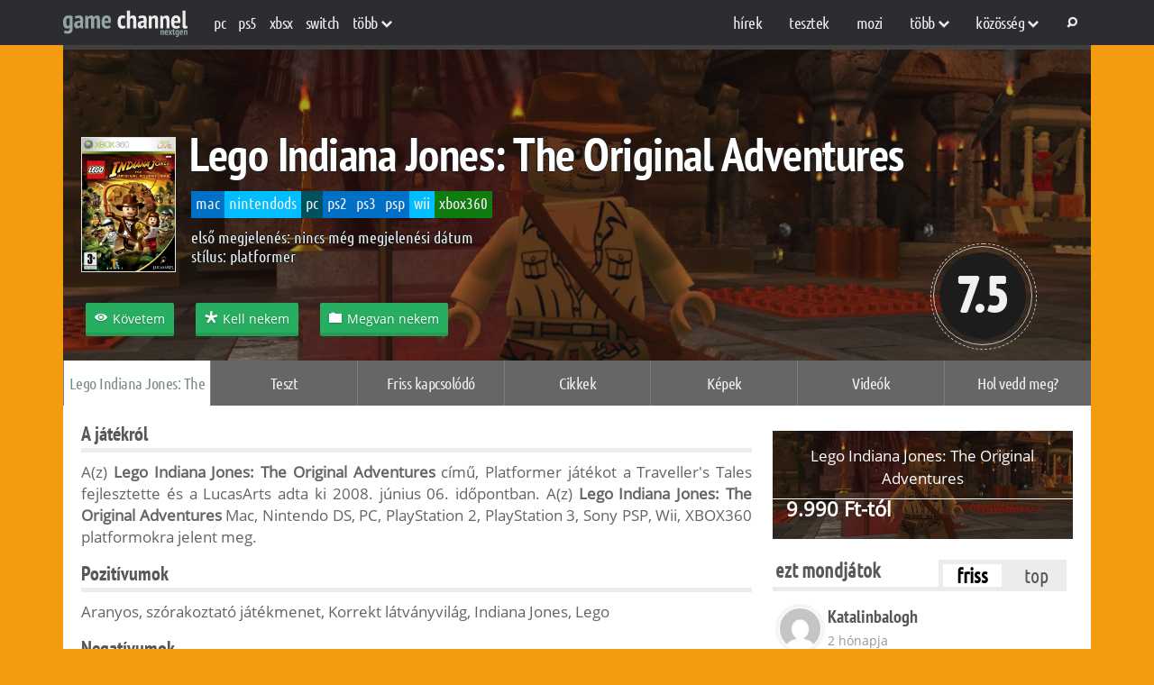

--- FILE ---
content_type: text/html; charset=UTF-8
request_url: https://www.gamechannel.hu/jatekok/legoindianajonestheoriginaladventures/126
body_size: 15183
content:
<!DOCTYPE html>
<!--[if lt IE 7]><html lang="hu" class="no-js lt-ie9 lt-ie8 lt-ie7"> <![endif]-->
<!--[if (IE 7)&!(IEMobile)]><html lang="hu" class="no-js lt-ie9 lt-ie8"><![endif]-->
<!--[if (IE 8)&!(IEMobile)]><html lang="hu" class="no-js lt-ie9"><![endif]-->
<!--[if gt IE 8]><!-->
<html  lang="hu" itemscope itemtype="http://schema.org/Article" class="no-js">
<!--<![endif]-->
<head>
	<meta charset="UTF-8">
    <!-- Google Chrome Frame for IE -->
    <!--[if IE]><meta http-equiv="X-UA-Compatible" content="IE=edge" /><![endif]-->
    <!-- mobile meta -->
    <meta http-equiv="X-UA-Compatible" content="IE=edge,chrome=1">
	<meta name="viewport" content="width=device-width, initial-scale=1, minimum-scale=1">
    <link rel="profile" href="https://gmpg.org/xfn/11" />

    
            <!-- Favicon (modern browsers) -->
        <link rel="icon" href="https://www.gamechannel.hu/wp-content/uploads/2025/10/favicon.png" type="image/png">
        <!-- Apple touch icon (for iOS home screen shortcuts) -->
        <link rel="apple-touch-icon" href="https://www.gamechannel.hu/wp-content/uploads/2025/10/favicon.png">
    
	<meta name='robots' content='index, follow, max-image-preview:large, max-snippet:-1, max-video-preview:-1' />

	<!-- This site is optimized with the Yoast SEO plugin v26.7 - https://yoast.com/wordpress/plugins/seo/ -->
	<title>Lego Indiana Jones: The Original Adventures | Gamechannel</title>
	<link rel="canonical" href="https://www.gamechannel.hu/jatekok/legoindianajonestheoriginaladventures/126" />
	<meta property="og:locale" content="hu_HU" />
	<meta property="og:type" content="article" />
	<meta property="og:title" content="Lego Indiana Jones: The Original Adventures | Gamechannel" />
	<meta property="og:description" content="A játékról A(z) Lego Indiana Jones: The Original Adventures című, Platformer játékot a Traveller&#039;s Tales fejlesztette és a LucasArts adta ki 2008. június 06. időpontban. A(z) Lego Indiana Jones: The Original Adventures Mac, Nintendo DS, PC, PlayStation 2, PlayStation 3, Sony PSP, Wii, XBOX360 platformokra jelent meg. Pozitívumok Aranyos, szórakoztató játékmenet, Korrekt látványvilág, Indiana Jones, [&hellip;]" />
	<meta property="og:url" content="https://www.gamechannel.hu/jatekok/legoindianajonestheoriginaladventures/126/" />
	<meta property="og:site_name" content="Gamechannel" />
	<meta name="twitter:card" content="summary_large_image" />
	<meta name="twitter:title" content="Lego Indiana Jones: The Original Adventures | Gamechannel" />
	<meta name="twitter:label1" content="Becsült olvasási idő" />
	<meta name="twitter:data1" content="1 perc" />
	<script type="application/ld+json" class="yoast-schema-graph">{"@context":"https://schema.org","@graph":[{"@type":"WebPage","@id":"https://www.gamechannel.hu/jatekok/legoindianajonestheoriginaladventures/126/","url":"https://www.gamechannel.hu/jatekok/legoindianajonestheoriginaladventures/126/","name":"Lego Indiana Jones: The Original Adventures | Gamechannel","isPartOf":{"@id":"https://www.gamechannel.hu/#website"},"datePublished":"2008-07-20T18:50:25+00:00","breadcrumb":{"@id":"https://www.gamechannel.hu/jatekok/legoindianajonestheoriginaladventures/126/#breadcrumb"},"inLanguage":"hu","potentialAction":[{"@type":"ReadAction","target":["https://www.gamechannel.hu/jatekok/legoindianajonestheoriginaladventures/126/"]}]},{"@type":"BreadcrumbList","@id":"https://www.gamechannel.hu/jatekok/legoindianajonestheoriginaladventures/126/#breadcrumb","itemListElement":[{"@type":"ListItem","position":1,"name":"Home","item":"https://www.gamechannel.hu/"},{"@type":"ListItem","position":2,"name":"Games","item":"https://www.gamechannel.hu/stilusok/"},{"@type":"ListItem","position":3,"name":"Lego Indiana Jones: The Original Adventures"}]},{"@type":"WebSite","@id":"https://www.gamechannel.hu/#website","url":"https://www.gamechannel.hu/","name":"Game Channel","description":"A Game Channel a gaming élet híreiről, a videójátékokról, fejlesztésekről és egyéb érdekességekről számol be Neked nap mint nap.","publisher":{"@id":"https://www.gamechannel.hu/#organization"},"alternateName":"GameChannel","potentialAction":[{"@type":"SearchAction","target":{"@type":"EntryPoint","urlTemplate":"https://www.gamechannel.hu/?s={search_term_string}"},"query-input":{"@type":"PropertyValueSpecification","valueRequired":true,"valueName":"search_term_string"}}],"inLanguage":"hu"},{"@type":"Organization","@id":"https://www.gamechannel.hu/#organization","name":"Game Channel","alternateName":"GameChannel","url":"https://www.gamechannel.hu/","logo":{"@type":"ImageObject","inLanguage":"hu","@id":"https://www.gamechannel.hu/#/schema/logo/image/","url":"https://www.gamechannel.hu/wp-content/uploads/2025/10/logo.svg","contentUrl":"https://www.gamechannel.hu/wp-content/uploads/2025/10/logo.svg","caption":"Game Channel"},"image":{"@id":"https://www.gamechannel.hu/#/schema/logo/image/"}}]}</script>
	<!-- / Yoast SEO plugin. -->


<link rel='dns-prefetch' href='//www.gamechannel.hu' />
<link rel='dns-prefetch' href='//cdnjs.cloudflare.com' />

<link rel="alternate" type="application/rss+xml" title="Gamechannel &raquo; hírcsatorna" href="https://www.gamechannel.hu/feed" />
<link rel="alternate" type="application/rss+xml" title="Gamechannel &raquo; hozzászólás hírcsatorna" href="https://www.gamechannel.hu/comments/feed" />
<link rel="alternate" title="oEmbed (JSON)" type="application/json+oembed" href="https://www.gamechannel.hu/wp-json/oembed/1.0/embed?url=https%3A%2F%2Fwww.gamechannel.hu%2Fjatekok%2Flegoindianajonestheoriginaladventures%2F126%2F" />
<link rel="alternate" title="oEmbed (XML)" type="text/xml+oembed" href="https://www.gamechannel.hu/wp-json/oembed/1.0/embed?url=https%3A%2F%2Fwww.gamechannel.hu%2Fjatekok%2Flegoindianajonestheoriginaladventures%2F126%2F&#038;format=xml" />
<style id='wp-img-auto-sizes-contain-inline-css'>
img:is([sizes=auto i],[sizes^="auto," i]){contain-intrinsic-size:3000px 1500px}
/*# sourceURL=wp-img-auto-sizes-contain-inline-css */
</style>
<style id='wp-emoji-styles-inline-css'>

	img.wp-smiley, img.emoji {
		display: inline !important;
		border: none !important;
		box-shadow: none !important;
		height: 1em !important;
		width: 1em !important;
		margin: 0 0.07em !important;
		vertical-align: -0.1em !important;
		background: none !important;
		padding: 0 !important;
	}
/*# sourceURL=wp-emoji-styles-inline-css */
</style>
<style id='wp-block-library-inline-css'>
:root{--wp-block-synced-color:#7a00df;--wp-block-synced-color--rgb:122,0,223;--wp-bound-block-color:var(--wp-block-synced-color);--wp-editor-canvas-background:#ddd;--wp-admin-theme-color:#007cba;--wp-admin-theme-color--rgb:0,124,186;--wp-admin-theme-color-darker-10:#006ba1;--wp-admin-theme-color-darker-10--rgb:0,107,160.5;--wp-admin-theme-color-darker-20:#005a87;--wp-admin-theme-color-darker-20--rgb:0,90,135;--wp-admin-border-width-focus:2px}@media (min-resolution:192dpi){:root{--wp-admin-border-width-focus:1.5px}}.wp-element-button{cursor:pointer}:root .has-very-light-gray-background-color{background-color:#eee}:root .has-very-dark-gray-background-color{background-color:#313131}:root .has-very-light-gray-color{color:#eee}:root .has-very-dark-gray-color{color:#313131}:root .has-vivid-green-cyan-to-vivid-cyan-blue-gradient-background{background:linear-gradient(135deg,#00d084,#0693e3)}:root .has-purple-crush-gradient-background{background:linear-gradient(135deg,#34e2e4,#4721fb 50%,#ab1dfe)}:root .has-hazy-dawn-gradient-background{background:linear-gradient(135deg,#faaca8,#dad0ec)}:root .has-subdued-olive-gradient-background{background:linear-gradient(135deg,#fafae1,#67a671)}:root .has-atomic-cream-gradient-background{background:linear-gradient(135deg,#fdd79a,#004a59)}:root .has-nightshade-gradient-background{background:linear-gradient(135deg,#330968,#31cdcf)}:root .has-midnight-gradient-background{background:linear-gradient(135deg,#020381,#2874fc)}:root{--wp--preset--font-size--normal:16px;--wp--preset--font-size--huge:42px}.has-regular-font-size{font-size:1em}.has-larger-font-size{font-size:2.625em}.has-normal-font-size{font-size:var(--wp--preset--font-size--normal)}.has-huge-font-size{font-size:var(--wp--preset--font-size--huge)}.has-text-align-center{text-align:center}.has-text-align-left{text-align:left}.has-text-align-right{text-align:right}.has-fit-text{white-space:nowrap!important}#end-resizable-editor-section{display:none}.aligncenter{clear:both}.items-justified-left{justify-content:flex-start}.items-justified-center{justify-content:center}.items-justified-right{justify-content:flex-end}.items-justified-space-between{justify-content:space-between}.screen-reader-text{border:0;clip-path:inset(50%);height:1px;margin:-1px;overflow:hidden;padding:0;position:absolute;width:1px;word-wrap:normal!important}.screen-reader-text:focus{background-color:#ddd;clip-path:none;color:#444;display:block;font-size:1em;height:auto;left:5px;line-height:normal;padding:15px 23px 14px;text-decoration:none;top:5px;width:auto;z-index:100000}html :where(.has-border-color){border-style:solid}html :where([style*=border-top-color]){border-top-style:solid}html :where([style*=border-right-color]){border-right-style:solid}html :where([style*=border-bottom-color]){border-bottom-style:solid}html :where([style*=border-left-color]){border-left-style:solid}html :where([style*=border-width]){border-style:solid}html :where([style*=border-top-width]){border-top-style:solid}html :where([style*=border-right-width]){border-right-style:solid}html :where([style*=border-bottom-width]){border-bottom-style:solid}html :where([style*=border-left-width]){border-left-style:solid}html :where(img[class*=wp-image-]){height:auto;max-width:100%}:where(figure){margin:0 0 1em}html :where(.is-position-sticky){--wp-admin--admin-bar--position-offset:var(--wp-admin--admin-bar--height,0px)}@media screen and (max-width:600px){html :where(.is-position-sticky){--wp-admin--admin-bar--position-offset:0px}}

/*# sourceURL=wp-block-library-inline-css */
</style><style id='global-styles-inline-css'>
:root{--wp--preset--aspect-ratio--square: 1;--wp--preset--aspect-ratio--4-3: 4/3;--wp--preset--aspect-ratio--3-4: 3/4;--wp--preset--aspect-ratio--3-2: 3/2;--wp--preset--aspect-ratio--2-3: 2/3;--wp--preset--aspect-ratio--16-9: 16/9;--wp--preset--aspect-ratio--9-16: 9/16;--wp--preset--color--black: #000000;--wp--preset--color--cyan-bluish-gray: #abb8c3;--wp--preset--color--white: #ffffff;--wp--preset--color--pale-pink: #f78da7;--wp--preset--color--vivid-red: #cf2e2e;--wp--preset--color--luminous-vivid-orange: #ff6900;--wp--preset--color--luminous-vivid-amber: #fcb900;--wp--preset--color--light-green-cyan: #7bdcb5;--wp--preset--color--vivid-green-cyan: #00d084;--wp--preset--color--pale-cyan-blue: #8ed1fc;--wp--preset--color--vivid-cyan-blue: #0693e3;--wp--preset--color--vivid-purple: #9b51e0;--wp--preset--gradient--vivid-cyan-blue-to-vivid-purple: linear-gradient(135deg,rgb(6,147,227) 0%,rgb(155,81,224) 100%);--wp--preset--gradient--light-green-cyan-to-vivid-green-cyan: linear-gradient(135deg,rgb(122,220,180) 0%,rgb(0,208,130) 100%);--wp--preset--gradient--luminous-vivid-amber-to-luminous-vivid-orange: linear-gradient(135deg,rgb(252,185,0) 0%,rgb(255,105,0) 100%);--wp--preset--gradient--luminous-vivid-orange-to-vivid-red: linear-gradient(135deg,rgb(255,105,0) 0%,rgb(207,46,46) 100%);--wp--preset--gradient--very-light-gray-to-cyan-bluish-gray: linear-gradient(135deg,rgb(238,238,238) 0%,rgb(169,184,195) 100%);--wp--preset--gradient--cool-to-warm-spectrum: linear-gradient(135deg,rgb(74,234,220) 0%,rgb(151,120,209) 20%,rgb(207,42,186) 40%,rgb(238,44,130) 60%,rgb(251,105,98) 80%,rgb(254,248,76) 100%);--wp--preset--gradient--blush-light-purple: linear-gradient(135deg,rgb(255,206,236) 0%,rgb(152,150,240) 100%);--wp--preset--gradient--blush-bordeaux: linear-gradient(135deg,rgb(254,205,165) 0%,rgb(254,45,45) 50%,rgb(107,0,62) 100%);--wp--preset--gradient--luminous-dusk: linear-gradient(135deg,rgb(255,203,112) 0%,rgb(199,81,192) 50%,rgb(65,88,208) 100%);--wp--preset--gradient--pale-ocean: linear-gradient(135deg,rgb(255,245,203) 0%,rgb(182,227,212) 50%,rgb(51,167,181) 100%);--wp--preset--gradient--electric-grass: linear-gradient(135deg,rgb(202,248,128) 0%,rgb(113,206,126) 100%);--wp--preset--gradient--midnight: linear-gradient(135deg,rgb(2,3,129) 0%,rgb(40,116,252) 100%);--wp--preset--font-size--small: 13px;--wp--preset--font-size--medium: 20px;--wp--preset--font-size--large: 36px;--wp--preset--font-size--x-large: 42px;--wp--preset--spacing--20: 0.44rem;--wp--preset--spacing--30: 0.67rem;--wp--preset--spacing--40: 1rem;--wp--preset--spacing--50: 1.5rem;--wp--preset--spacing--60: 2.25rem;--wp--preset--spacing--70: 3.38rem;--wp--preset--spacing--80: 5.06rem;--wp--preset--shadow--natural: 6px 6px 9px rgba(0, 0, 0, 0.2);--wp--preset--shadow--deep: 12px 12px 50px rgba(0, 0, 0, 0.4);--wp--preset--shadow--sharp: 6px 6px 0px rgba(0, 0, 0, 0.2);--wp--preset--shadow--outlined: 6px 6px 0px -3px rgb(255, 255, 255), 6px 6px rgb(0, 0, 0);--wp--preset--shadow--crisp: 6px 6px 0px rgb(0, 0, 0);}:where(.is-layout-flex){gap: 0.5em;}:where(.is-layout-grid){gap: 0.5em;}body .is-layout-flex{display: flex;}.is-layout-flex{flex-wrap: wrap;align-items: center;}.is-layout-flex > :is(*, div){margin: 0;}body .is-layout-grid{display: grid;}.is-layout-grid > :is(*, div){margin: 0;}:where(.wp-block-columns.is-layout-flex){gap: 2em;}:where(.wp-block-columns.is-layout-grid){gap: 2em;}:where(.wp-block-post-template.is-layout-flex){gap: 1.25em;}:where(.wp-block-post-template.is-layout-grid){gap: 1.25em;}.has-black-color{color: var(--wp--preset--color--black) !important;}.has-cyan-bluish-gray-color{color: var(--wp--preset--color--cyan-bluish-gray) !important;}.has-white-color{color: var(--wp--preset--color--white) !important;}.has-pale-pink-color{color: var(--wp--preset--color--pale-pink) !important;}.has-vivid-red-color{color: var(--wp--preset--color--vivid-red) !important;}.has-luminous-vivid-orange-color{color: var(--wp--preset--color--luminous-vivid-orange) !important;}.has-luminous-vivid-amber-color{color: var(--wp--preset--color--luminous-vivid-amber) !important;}.has-light-green-cyan-color{color: var(--wp--preset--color--light-green-cyan) !important;}.has-vivid-green-cyan-color{color: var(--wp--preset--color--vivid-green-cyan) !important;}.has-pale-cyan-blue-color{color: var(--wp--preset--color--pale-cyan-blue) !important;}.has-vivid-cyan-blue-color{color: var(--wp--preset--color--vivid-cyan-blue) !important;}.has-vivid-purple-color{color: var(--wp--preset--color--vivid-purple) !important;}.has-black-background-color{background-color: var(--wp--preset--color--black) !important;}.has-cyan-bluish-gray-background-color{background-color: var(--wp--preset--color--cyan-bluish-gray) !important;}.has-white-background-color{background-color: var(--wp--preset--color--white) !important;}.has-pale-pink-background-color{background-color: var(--wp--preset--color--pale-pink) !important;}.has-vivid-red-background-color{background-color: var(--wp--preset--color--vivid-red) !important;}.has-luminous-vivid-orange-background-color{background-color: var(--wp--preset--color--luminous-vivid-orange) !important;}.has-luminous-vivid-amber-background-color{background-color: var(--wp--preset--color--luminous-vivid-amber) !important;}.has-light-green-cyan-background-color{background-color: var(--wp--preset--color--light-green-cyan) !important;}.has-vivid-green-cyan-background-color{background-color: var(--wp--preset--color--vivid-green-cyan) !important;}.has-pale-cyan-blue-background-color{background-color: var(--wp--preset--color--pale-cyan-blue) !important;}.has-vivid-cyan-blue-background-color{background-color: var(--wp--preset--color--vivid-cyan-blue) !important;}.has-vivid-purple-background-color{background-color: var(--wp--preset--color--vivid-purple) !important;}.has-black-border-color{border-color: var(--wp--preset--color--black) !important;}.has-cyan-bluish-gray-border-color{border-color: var(--wp--preset--color--cyan-bluish-gray) !important;}.has-white-border-color{border-color: var(--wp--preset--color--white) !important;}.has-pale-pink-border-color{border-color: var(--wp--preset--color--pale-pink) !important;}.has-vivid-red-border-color{border-color: var(--wp--preset--color--vivid-red) !important;}.has-luminous-vivid-orange-border-color{border-color: var(--wp--preset--color--luminous-vivid-orange) !important;}.has-luminous-vivid-amber-border-color{border-color: var(--wp--preset--color--luminous-vivid-amber) !important;}.has-light-green-cyan-border-color{border-color: var(--wp--preset--color--light-green-cyan) !important;}.has-vivid-green-cyan-border-color{border-color: var(--wp--preset--color--vivid-green-cyan) !important;}.has-pale-cyan-blue-border-color{border-color: var(--wp--preset--color--pale-cyan-blue) !important;}.has-vivid-cyan-blue-border-color{border-color: var(--wp--preset--color--vivid-cyan-blue) !important;}.has-vivid-purple-border-color{border-color: var(--wp--preset--color--vivid-purple) !important;}.has-vivid-cyan-blue-to-vivid-purple-gradient-background{background: var(--wp--preset--gradient--vivid-cyan-blue-to-vivid-purple) !important;}.has-light-green-cyan-to-vivid-green-cyan-gradient-background{background: var(--wp--preset--gradient--light-green-cyan-to-vivid-green-cyan) !important;}.has-luminous-vivid-amber-to-luminous-vivid-orange-gradient-background{background: var(--wp--preset--gradient--luminous-vivid-amber-to-luminous-vivid-orange) !important;}.has-luminous-vivid-orange-to-vivid-red-gradient-background{background: var(--wp--preset--gradient--luminous-vivid-orange-to-vivid-red) !important;}.has-very-light-gray-to-cyan-bluish-gray-gradient-background{background: var(--wp--preset--gradient--very-light-gray-to-cyan-bluish-gray) !important;}.has-cool-to-warm-spectrum-gradient-background{background: var(--wp--preset--gradient--cool-to-warm-spectrum) !important;}.has-blush-light-purple-gradient-background{background: var(--wp--preset--gradient--blush-light-purple) !important;}.has-blush-bordeaux-gradient-background{background: var(--wp--preset--gradient--blush-bordeaux) !important;}.has-luminous-dusk-gradient-background{background: var(--wp--preset--gradient--luminous-dusk) !important;}.has-pale-ocean-gradient-background{background: var(--wp--preset--gradient--pale-ocean) !important;}.has-electric-grass-gradient-background{background: var(--wp--preset--gradient--electric-grass) !important;}.has-midnight-gradient-background{background: var(--wp--preset--gradient--midnight) !important;}.has-small-font-size{font-size: var(--wp--preset--font-size--small) !important;}.has-medium-font-size{font-size: var(--wp--preset--font-size--medium) !important;}.has-large-font-size{font-size: var(--wp--preset--font-size--large) !important;}.has-x-large-font-size{font-size: var(--wp--preset--font-size--x-large) !important;}
/*# sourceURL=global-styles-inline-css */
</style>

<style id='classic-theme-styles-inline-css'>
/*! This file is auto-generated */
.wp-block-button__link{color:#fff;background-color:#32373c;border-radius:9999px;box-shadow:none;text-decoration:none;padding:calc(.667em + 2px) calc(1.333em + 2px);font-size:1.125em}.wp-block-file__button{background:#32373c;color:#fff;text-decoration:none}
/*# sourceURL=/wp-includes/css/classic-themes.min.css */
</style>
<link rel='stylesheet' id='sm-easy-duplicator-css' href='https://www.gamechannel.hu/wp-content/plugins/sm-easy-duplicator/public/css/sm-easy-duplicator-public.css?ver=1.0.3' media='all' />
<link data-minify="1" rel='stylesheet' id='gamechannel-style-css' href='https://www.gamechannel.hu/wp-content/cache/min/1/wp-content/themes/gamechannel/style.css?ver=1768302372' media='all' />
<link data-minify="1" rel='stylesheet' id='gamechannel-base-style-css' href='https://www.gamechannel.hu/wp-content/cache/min/1/wp-content/themes/gamechannel/assets/css/base.css?ver=1768302372' media='all' />
<link data-minify="1" rel='stylesheet' id='gamechannel-responsive-style-css' href='https://www.gamechannel.hu/wp-content/cache/min/1/wp-content/themes/gamechannel/assets/css/responsive.css?ver=1768302372' media='all' />
<link data-minify="1" rel='stylesheet' id='gamechannel-portrait-style-css' href='https://www.gamechannel.hu/wp-content/cache/min/1/wp-content/themes/gamechannel/assets/css/portrait.css?ver=1768302372' media='all' />
<link data-minify="1" rel='stylesheet' id='gamechannel-landscape-style-css' href='https://www.gamechannel.hu/wp-content/cache/min/1/wp-content/themes/gamechannel/assets/css/landscape.css?ver=1768302372' media='all' />
<link data-minify="1" rel='stylesheet' id='gamechannel-footer-style-css' href='https://www.gamechannel.hu/wp-content/cache/min/1/wp-content/themes/gamechannel/assets/css/footer.css?ver=1768302372' media='all' />
<link data-minify="1" rel='stylesheet' id='gamechannel-cikk-style-css' href='https://www.gamechannel.hu/wp-content/cache/min/1/wp-content/themes/gamechannel/assets/css/cikk.css?ver=1768302372' media='all' />
<link data-minify="1" rel='stylesheet' id='gamechannel-score-style-css' href='https://www.gamechannel.hu/wp-content/cache/min/1/wp-content/themes/gamechannel/assets/css/score.css?ver=1768302372' media='all' />
<link data-minify="1" rel='stylesheet' id='gamechannel-custom-style-css' href='https://www.gamechannel.hu/wp-content/cache/min/1/wp-content/themes/gamechannel/assets/css/custom.css?ver=1768302372' media='all' />
<link data-minify="1" rel='stylesheet' id='gamechannel-custom-dev-style-css' href='https://www.gamechannel.hu/wp-content/cache/min/1/wp-content/themes/gamechannel/assets/css/custom-dev.css?ver=1768302372' media='all' />
<link data-minify="1" rel='stylesheet' id='gamechannel-responsive-custom-style-css' href='https://www.gamechannel.hu/wp-content/cache/min/1/wp-content/themes/gamechannel/assets/css/responsive-style.css?ver=1768302372' media='all' />
<link data-minify="1" rel='stylesheet' id='gamechannel-responsive-2025-style-css' href='https://www.gamechannel.hu/wp-content/cache/min/1/wp-content/themes/gamechannel/assets/css/responsive-2025.css?ver=1768302372' media='all' />
<link data-minify="1" rel='stylesheet' id='gamechannel-fontawesome-local-css' href='https://www.gamechannel.hu/wp-content/cache/min/1/wp-content/themes/gamechannel/assets/fonts/font-awesome.min.css?ver=1768302372' media='all' />
<link data-minify="1" rel='stylesheet' id='gamechannel-fontawesome-css' href='https://www.gamechannel.hu/wp-content/cache/min/1/ajax/libs/font-awesome/6.4.0/css/all.min.css?ver=1768302372' media='all' />
<link data-minify="1" rel='stylesheet' id='dashicons-css' href='https://www.gamechannel.hu/wp-content/cache/min/1/wp-includes/css/dashicons.min.css?ver=1768302372' media='all' />
<link data-minify="1" rel='stylesheet' id='thickbox-css' href='https://www.gamechannel.hu/wp-content/cache/min/1/wp-includes/js/thickbox/thickbox.css?ver=1768302372' media='all' />
<script src="https://www.gamechannel.hu/wp-includes/js/jquery/jquery.min.js?ver=3.7.1" id="jquery-core-js"></script>
<script src="https://www.gamechannel.hu/wp-includes/js/jquery/jquery-migrate.min.js?ver=3.4.1" id="jquery-migrate-js"></script>
<script data-minify="1" src="https://www.gamechannel.hu/wp-content/cache/min/1/wp-content/plugins/sm-easy-duplicator/public/js/sm-easy-duplicator-public.js?ver=1768302372" id="sm-easy-duplicator-js"></script>
<link rel="https://api.w.org/" href="https://www.gamechannel.hu/wp-json/" /><link rel="alternate" title="JSON" type="application/json" href="https://www.gamechannel.hu/wp-json/wp/v2/game/594" /><link rel="EditURI" type="application/rsd+xml" title="RSD" href="https://www.gamechannel.hu/xmlrpc.php?rsd" />
<meta name="generator" content="WordPress 6.9" />
<link rel='shortlink' href='https://www.gamechannel.hu/?p=594' />
<link rel="icon" href="https://www.gamechannel.hu/wp-content/uploads/2025/10/favicon.png" sizes="32x32" />
<link rel="icon" href="https://www.gamechannel.hu/wp-content/uploads/2025/10/favicon.png" sizes="192x192" />
<link rel="apple-touch-icon" href="https://www.gamechannel.hu/wp-content/uploads/2025/10/favicon.png" />
<meta name="msapplication-TileImage" content="https://www.gamechannel.hu/wp-content/uploads/2025/10/favicon.png" />
<meta name="generator" content="WP Rocket 3.20.2" data-wpr-features="wpr_minify_js wpr_minify_css wpr_preload_links wpr_desktop" /></head>

<body class="wp-singular game-template-default single single-game postid-594 wp-custom-logo wp-theme-gamechannel">
        <header data-rocket-location-hash="7007c271b1244f2024884f7e10398493" id="header_topper">
        <div data-rocket-location-hash="b0bf1d965a69a145e654d73777b71d40" class="topper_close">
            <!-- Logo -->
                            <a href="https://www.gamechannel.hu/" class="custom-logo-link" rel="home"><img src="https://www.gamechannel.hu/wp-content/uploads/2025/10/logo.svg" class="custom-logo" alt="logo" decoding="async" /></a>            
            <div data-rocket-location-hash="9dd86d54d1ce3f53a1d54da902d92024" class="menubar_sec">
                <!-- Responsive Menu -->
                <div class="menu respo_menu">
                    <div class="menu-mobile-menu-container"><ul><li id="menu-item-97" class="menu-item menu-item-type-custom menu-item-object-custom menu-item-has-children menu-item-97"><a>rovatok <i class="el-icon-chevron-down"></i></a>
<ul class="sub-menu">
	<li id="menu-item-98" class="menu-item menu-item-type-custom menu-item-object-custom menu-item-98"><a href="/hirek">Hírek</a></li>
	<li id="menu-item-99" class="menu-item menu-item-type-custom menu-item-object-custom menu-item-99"><a href="/tesztek">Tesztek</a></li>
	<li id="menu-item-100" class="menu-item menu-item-type-custom menu-item-object-custom menu-item-100"><a href="/mozi">Mozi</a></li>
	<li id="menu-item-102772" class="menu-item menu-item-type-taxonomy menu-item-object-category menu-item-102772"><a href="https://www.gamechannel.hu/cikkek/hardverzona/">Hardvertesztek</a></li>
	<li id="menu-item-102773" class="menu-item menu-item-type-taxonomy menu-item-object-category menu-item-102773"><a href="https://www.gamechannel.hu/cikkek/masikoldal/">Felhasználói szoftverek</a></li>
	<li id="menu-item-102774" class="menu-item menu-item-type-taxonomy menu-item-object-category menu-item-102774"><a href="https://www.gamechannel.hu/cikkek/flashback/">Flashback</a></li>
	<li id="menu-item-102775" class="menu-item menu-item-type-taxonomy menu-item-object-category menu-item-102775"><a href="https://www.gamechannel.hu/cikkek/tuxvilaga/">Linux cikkek</a></li>
	<li id="menu-item-102776" class="menu-item menu-item-type-taxonomy menu-item-object-category menu-item-102776"><a href="https://www.gamechannel.hu/cikkek/exkluziv/">Exkluzív</a></li>
	<li id="menu-item-106" class="menu-item menu-item-type-custom menu-item-object-custom menu-item-106"><a href="/blogok">Blogok</a></li>
	<li id="menu-item-107" class="menu-item menu-item-type-custom menu-item-object-custom menu-item-107"><a href="/keresesek">Keresés</a></li>
</ul>
</li>
</ul></div>                </div>

                <!-- Left topper menu -->
                <div class="bal_topper">
                    <div class="menu topper_menu bal_topper">
                        <div class="menu-header-left-container"><ul><li id="menu-item-232" class="menu-item menu-item-type-taxonomy menu-item-object-platform menu-item-232"><a href="https://www.gamechannel.hu/platform/pc">PC</a></li>
<li id="menu-item-237" class="menu-item menu-item-type-taxonomy menu-item-object-platform menu-item-237"><a href="https://www.gamechannel.hu/platform/ps5">PS5</a></li>
<li id="menu-item-102738" class="menu-item menu-item-type-taxonomy menu-item-object-platform menu-item-102738"><a href="https://www.gamechannel.hu/platform/xboxsx">XBSX</a></li>
<li id="menu-item-240" class="menu-item menu-item-type-taxonomy menu-item-object-platform menu-item-240"><a href="https://www.gamechannel.hu/platform/nintendo-switch">Switch</a></li>
<li id="menu-item-64" class="menu-item menu-item-type-custom menu-item-object-custom menu-item-has-children menu-item-64"><a>több <i class="el-icon-chevron-down"></i></a>
<ul class="sub-menu">
	<li id="menu-item-241" class="menu-item menu-item-type-taxonomy menu-item-object-platform menu-item-241"><a href="https://www.gamechannel.hu/platform/nintendo-switch2">Switch 2</a></li>
	<li id="menu-item-236" class="menu-item menu-item-type-taxonomy menu-item-object-platform menu-item-236"><a href="https://www.gamechannel.hu/platform/ps4">PS4</a></li>
	<li id="menu-item-243" class="menu-item menu-item-type-taxonomy menu-item-object-platform menu-item-243"><a href="https://www.gamechannel.hu/platform/xboxone">XBOX ONE</a></li>
	<li id="menu-item-242" class="menu-item menu-item-type-taxonomy menu-item-object-platform menu-item-242"><a href="https://www.gamechannel.hu/platform/wiiu">Wiiu</a></li>
	<li id="menu-item-235" class="menu-item menu-item-type-taxonomy menu-item-object-platform menu-item-235"><a href="https://www.gamechannel.hu/platform/ps3">PS3</a></li>
	<li id="menu-item-244" class="menu-item menu-item-type-taxonomy menu-item-object-platform menu-item-244"><a href="https://www.gamechannel.hu/platform/xbox360">Xbox360</a></li>
	<li id="menu-item-233" class="menu-item menu-item-type-taxonomy menu-item-object-platform menu-item-233"><a href="https://www.gamechannel.hu/platform/linux">Linux</a></li>
	<li id="menu-item-234" class="menu-item menu-item-type-taxonomy menu-item-object-platform menu-item-234"><a href="https://www.gamechannel.hu/platform/mac">Mac</a></li>
	<li id="menu-item-239" class="menu-item menu-item-type-taxonomy menu-item-object-platform menu-item-239"><a href="https://www.gamechannel.hu/platform/steamos">Steam OS</a></li>
	<li id="menu-item-238" class="menu-item menu-item-type-taxonomy menu-item-object-platform menu-item-238"><a href="https://www.gamechannel.hu/platform/stadia">Stadia</a></li>
</ul>
</li>
</ul></div>                    </div>
                </div>

                <!-- Right topper menu -->
                <div class="jobb_topper">
                    <div data-rocket-location-hash="eac60d52c5d4f0b7aa3531dbe276a53c" class="menu topper_menu">
                        <ul><li id="menu-item-76" class="hirblock menu-item menu-item-type-custom menu-item-object-custom menu-item-76"><a href="/hirek">Hírek</a></li>
<li id="menu-item-77" class="jatekorulet menu-item menu-item-type-custom menu-item-object-custom menu-item-77"><a href="/tesztek">Tesztek</a></li>
<li id="menu-item-78" class="moviechannel menu-item menu-item-type-custom menu-item-object-custom menu-item-78"><a href="/mozi">Mozi</a></li>
<li id="menu-item-79" class="tuxvilaga menu-item menu-item-type-custom menu-item-object-custom menu-item-has-children menu-item-79"><a>több <i class="el-icon-chevron-down"></i></a>
<ul class="sub-menu">
	<li id="menu-item-247" class="menu-item menu-item-type-taxonomy menu-item-object-category menu-item-247"><a href="https://www.gamechannel.hu/cikkek/hardverzona/">Hardvertesztek</a></li>
	<li id="menu-item-248" class="menu-item menu-item-type-taxonomy menu-item-object-category menu-item-248"><a href="https://www.gamechannel.hu/cikkek/masikoldal/">Felhasználói szoftverek</a></li>
	<li id="menu-item-249" class="menu-item menu-item-type-taxonomy menu-item-object-category menu-item-249"><a href="https://www.gamechannel.hu/cikkek/flashback/">Flashback</a></li>
	<li id="menu-item-250" class="menu-item menu-item-type-taxonomy menu-item-object-category menu-item-250"><a href="https://www.gamechannel.hu/cikkek/tuxvilaga/">Linux cikkek</a></li>
	<li id="menu-item-251" class="menu-item menu-item-type-taxonomy menu-item-object-category menu-item-251"><a href="https://www.gamechannel.hu/cikkek/exkluziv/">Exkluzív</a></li>
</ul>
</li>
<li id="menu-item-81" class="kozosseg menu-item menu-item-type-custom menu-item-object-custom menu-item-has-children menu-item-81"><a>Közösség <i class="el-icon-chevron-down"></i></a>
<ul class="sub-menu">
	<li id="menu-item-102750" class="menu-item menu-item-type-post_type menu-item-object-page menu-item-102750"><a href="https://www.gamechannel.hu/kozosseg">Közösség, tagok</a></li>
	<li id="menu-item-88" class="menu-item menu-item-type-custom menu-item-object-custom menu-item-88"><a href="/blogok">Blogok</a></li>
	<li id="menu-item-102749" class="menu-item menu-item-type-post_type menu-item-object-page menu-item-102749"><a href="https://www.gamechannel.hu/jelvenylista">Jelvények (achievement)</a></li>
	<li id="menu-item-102748" class="menu-item menu-item-type-post_type menu-item-object-page menu-item-102748"><a href="https://www.gamechannel.hu/onlinefelhasznalok">Online felhasználók</a></li>
</ul>
</li>

        <li class="kereses">
            <a href="javascript:void(0);" 
               title="Keresés" 
               style="padding-left: 12px; padding-right:16px;">
                <i class="el-icon-search"></i>
            </a>
            <ul>
                <form role="search" action="https://www.gamechannel.hu/" 
                    method="get" 
                    id="menu_search_form">
                    <p>
                        <input type="text" 
                            id="search_input" 
                            name="s" 
                            title="Írd be a keresett szót, majd nyomd le az entert!">
                    </p>
                    <button type="submit" 
                        id="search_submit" 
                        value="Search" 
                        style="display: none;"
                    ></button>
                </form>
            </ul>
        </li></ul>                    </div>

                </div> <!-- jobb_topper -->
            </div>
        </div> <!-- topper_close -->
    </header> <!-- header_topper -->
<main data-rocket-location-hash="730dde71c204806cbba5817c15ed9592" id="primary" class="site-main">
    <div data-rocket-location-hash="dd62ef8f6a4ee415ffca174700836296" id="header_wrap" class="game-banner">
        <div data-rocket-location-hash="f64c7f1155118d60dae9fdb3d5e0837b" class="poszterkozepen" style="background-color: #1C1C1C;">
            <h1 class="kepre_cim beljebb">
                <a href="https://www.gamechannel.hu/jatekok/legoindianajonestheoriginaladventures/126/" title="Lego Indiana Jones: The Original Adventures játékadatlap">Lego Indiana Jones: The Original Adventures</a>
            </h1>
			<img src="https://www.gamechannel.hu/wp-content/uploads/boritokepek/jatekadatlapok/126.jpg" class="keretszin_" alt="" style="opacity: 0.6;">
        </div>
    </div>
	<div data-rocket-location-hash="d1b3bc81962639c80e251bd983c4d447" class="single-game adatlap_lapozo">
		<div class="menu topper_menu">
			<ul>
				<li><a href="https://www.gamechannel.hu/jatekok/legoindianajonestheoriginaladventures/126/" class="active">Lego Indiana Jones: The Original Adventures</a></li>
									<li><a href="https://www.gamechannel.hu/cikk/kifuto/legoindianajonestheoriginaladventures">Teszt</a></li>
								<li><a href="https://www.gamechannel.hu/jatekok/legoindianajonestheoriginaladventures/126/kapcsolodo" class="">Friss kapcsolódó</a></li>
				<li><a href="https://www.gamechannel.hu/jatekok/legoindianajonestheoriginaladventures/126/cikkek" class="">Cikkek</a></li>
				<li><a href="https://www.gamechannel.hu/jatekok/legoindianajonestheoriginaladventures/126/kepek" class="">Képek</a></li>
				<li><a href="https://www.gamechannel.hu/jatekok/legoindianajonestheoriginaladventures/126/videok" class="">Videók</a></li>
				<li><a href="https://www.gamechannel.hu/jatekok/legoindianajonestheoriginaladventures/126/holvedd" class="">Hol vedd meg?</a></li>
			</ul>
		</div>
	</div>

    <div data-rocket-location-hash="a6cca43729023362e4aab6669553eb70" class="blog-single game-single" id="container">
        <div data-rocket-location-hash="da7d531e5b1105213e49668cf357c769" class="content">
            <link data-minify="1" rel="stylesheet" href="https://www.gamechannel.hu/wp-content/cache/min/1/wp-content/themes/gamechannel/assets/css/score.css?ver=1768302372" type="text/css">
            <style type="text/css">
                .jatekbox_nagy {
                    width: 105px;
                    height: 150px;
                    margin-top: -318px;
                    float: left;
                    display: inline-block;
                    border: 1px solid #e7e4e4;
                    object-fit: fill;
                }
            </style>
                        	<div class="score_border_big">
            		<div class="score_border">
            			<div class="score">
            				<div>7.5</div>
            			</div>
            		</div>
            	</div>
            
            <img src="https://www.gamechannel.hu/wp-content/uploads/dobozkepek/jatekok/126.jpg" class="jatekbox_nagy">

            			    <div class="kepre_es termekadatlap_es">
			        		                	<div class="kepre_ir_platform bgc_mac">mac</div>
			        		                	<div class="kepre_ir_platform bgc_nintendods">nintendods</div>
			        		                	<div class="kepre_ir_platform bgc_pc">pc</div>
			        		                	<div class="kepre_ir_platform bgc_ps2">ps2</div>
			        		                	<div class="kepre_ir_platform bgc_ps3">ps3</div>
			        		                	<div class="kepre_ir_platform bgc_psp">psp</div>
			        		                	<div class="kepre_ir_platform bgc_wii">wii</div>
			        		                	<div class="kepre_ir_platform bgc_xbox360">xbox360</div>
			        			    </div>
			
            <div class="kepre_ms termekadatlap_ms">
                <div class="kepre_datum">
                    Első megjelenés: nincs még megjelenési dátum<br>
                    Stílus: <a href="/stilusok/Platformer">Platformer</a>                 </div>
            </div>

            <div class="adatlap_gombok">
                <a href="javascript:alert('Ezt a funkciót csak bejelentkezve tudod használni!')" class="button margin_left_0">
                    <i class="el-icon-eye-open"></i>Követem
                </a>
                <a href="javascript:alert('Ezt a funkciót csak bejelentkezve tudod használni!')" class="button kell">
                    <i class="el-icon-asterisk"></i>Kell nekem
                </a>
                <a href="javascript:alert('Ezt a funkciót csak bejelentkezve tudod használni!')" class="button">
                    <i class="el-icon-folder"></i>Megvan nekem
                </a>
            </div>

            <div class="adatlap_lapozo mobile">
	            <div class="menu topper_menu">
				    <ul>
					    <li><a href="https://www.gamechannel.hu/jatekok/legoindianajonestheoriginaladventures/126/" class="active">Lego Indiana Jones: The Original Adventures</a></li>
													<li><a href="https://www.gamechannel.hu/cikk/kifuto/legoindianajonestheoriginaladventures">Teszt</a></li>
											    <li><a href="https://www.gamechannel.hu/jatekok/legoindianajonestheoriginaladventures/126/kapcsolodo" class="">Friss kapcsolódó</a></li>
					    <li><a href="https://www.gamechannel.hu/jatekok/legoindianajonestheoriginaladventures/126/cikkek" class="">Cikkek</a></li>
					    <li><a href="https://www.gamechannel.hu/jatekok/legoindianajonestheoriginaladventures/126/kepek" class="">Képek</a></li>
					    <li><a href="https://www.gamechannel.hu/jatekok/legoindianajonestheoriginaladventures/126/videok" class="">Videók</a></li>
					</ul>
				</div>
	        </div>

            <h2>A játékról</h2>
<p>A(z) <b>Lego Indiana Jones: The Original Adventures</b> című, Platformer játékot a Traveller&#039;s Tales fejlesztette és a LucasArts adta ki 2008. június 06. időpontban. A(z) <b>Lego Indiana Jones: The Original Adventures</b> Mac, Nintendo DS, PC, PlayStation 2, PlayStation 3, Sony PSP, Wii, XBOX360 platformokra jelent meg.</p>
<h2>Pozitívumok</h2>
<p>Aranyos, szórakoztató játékmenet, Korrekt látványvilág, Indiana Jones, Lego</p>
<h2>Negatívumok</h2>
<p>Kevés újdonság, Irányítás, Túlságosan könnyű</p>
<h2>Minimális gépigény</h2>
<p>PIV 1,6Ghz, 128Mb-os VGA Shader Model 2.0 támogatással, 256Mb RAM</p>
<h2>Ajánlott gépigény</h2>
<p>E4300, Nvidia 9600GT, 1Gb RAM</p>
        </div>

        <div data-rocket-location-hash="37f759ca16c1b79ed16de3383641f3cf" class="rightside mt-10">
        	<div style="float:left;width:100%;height:120px;background-color: #1C1C1C;color:#fff;margin-bottom:20px;margin-top:8px;position: relative;">
			    <img src="https://www.gamechannel.hu/wp-content/uploads/boritokepek/jatekadatlapok/126.jpg" style="width:336px;height:120px;opacity: 0.6;" loading="lazy">

			    <div style="width:100%;top:15px;position:absolute;text-align:center;padding-bottom:10px;border-bottom: 1px solid #fff;">
			        Lego Indiana Jones: The Original Adventures			    </div>

			    <div style="left:15px;bottom:21px;position:absolute;margin-left:0px;font-weight:bold;font-size:22px;">
			        9.990 Ft-tól</a>			    </div>
			</div>
            
<aside id="secondary" class="widget-area">
	<section id="gc_custom_recent_comments-3" class="widget widget_gc_custom_recent_comments">
        <div class="gc-tab-widget">
                            <h3 class="sidebar_comment_list">
                    ezt mondjátok                    <div class="jobbra">
                        <a href="#" class="tabber active" data-tab="recent">
                            Friss                        </a>
                        <a href="#" class="tabber" data-tab="top">
                            Top                        </a>
                    </div>
                </h3>
            
            <!-- Recent Comments Tab -->
            <div id="gc-tab-recent" class="gc-tab-content active">
                <div class="recent-comments-list">
                                                <div class="recent-comment-item">
                                <div class="recent-comment-inner comment-container">
                                    <div class="recent-comment-avatar-wrap recent-comment-left">
                                                                                    <a href="https://www.gamechannel.hu/cikk/adatlap/katalin-balogh" class="recent-comment-author-link">
                                                <img alt='katalinbalogh' src='https://secure.gravatar.com/avatar/576c31c28b3ad08f00809cdc193f434a447ed78c15407ba5ca1854b7495a2209?s=64&#038;d=mm&#038;r=g' srcset='https://secure.gravatar.com/avatar/576c31c28b3ad08f00809cdc193f434a447ed78c15407ba5ca1854b7495a2209?s=128&#038;d=mm&#038;r=g 2x' class='avatar avatar-64 photo recent-comment-avatar' height='64' width='64' decoding='async'/>                                            </a>
                                                                            </div>
                                    <div class="recent-comment-content comment-right">
                                        <div class="comment_top">
                                                                                            <a href="https://www.gamechannel.hu/cikk/adatlap/katalin-balogh"><h2>katalinbalogh</h2></a>
                                                                                        <span>2 hónapja</span>
                                        </div>
                                        <div class="comment-content">
                                            <a class="cim" href="https://www.gamechannel.hu/cikk/hirblock/megjott-c-viper-a-street-fighter-6-hightech-bunyosa#comment-400170">jó</a>
                                        </div>
                                    </div>
                                </div>
                            </div>
                                                    <div class="recent-comment-item">
                                <div class="recent-comment-inner comment-container">
                                    <div class="recent-comment-avatar-wrap recent-comment-left">
                                                                                    <a href="https://www.gamechannel.hu/cikk/adatlap/mordorer" class="recent-comment-author-link">
                                                <img alt='mordorer' src='https://secure.gravatar.com/avatar/66dce91647a1e40e4e4602501cfc9425b3898310db94a5ea6fbef323c7a2e0e5?s=64&#038;d=mm&#038;r=g' srcset='https://secure.gravatar.com/avatar/66dce91647a1e40e4e4602501cfc9425b3898310db94a5ea6fbef323c7a2e0e5?s=128&#038;d=mm&#038;r=g 2x' class='avatar avatar-64 photo recent-comment-avatar' height='64' width='64' decoding='async'/>                                            </a>
                                                                            </div>
                                    <div class="recent-comment-content comment-right">
                                        <div class="comment_top">
                                                                                            <a href="https://www.gamechannel.hu/cikk/adatlap/mordorer"><h2>mordorer</h2></a>
                                                                                        <span>2 hónapja</span>
                                        </div>
                                        <div class="comment-content">
                                            <a class="cim" href="https://www.gamechannel.hu/cikk/moviechannel/hozd-vissza-ot#comment-398859">Egész jó film volt egyébként, de azért hiányzik egy jóféle horror már...</a>
                                        </div>
                                    </div>
                                </div>
                            </div>
                                                    <div class="recent-comment-item">
                                <div class="recent-comment-inner comment-container">
                                    <div class="recent-comment-avatar-wrap recent-comment-left">
                                                                                    <a href="https://www.gamechannel.hu/cikk/adatlap/mordorer" class="recent-comment-author-link">
                                                <img alt='mordorer' src='https://secure.gravatar.com/avatar/66dce91647a1e40e4e4602501cfc9425b3898310db94a5ea6fbef323c7a2e0e5?s=64&#038;d=mm&#038;r=g' srcset='https://secure.gravatar.com/avatar/66dce91647a1e40e4e4602501cfc9425b3898310db94a5ea6fbef323c7a2e0e5?s=128&#038;d=mm&#038;r=g 2x' class='avatar avatar-64 photo recent-comment-avatar' height='64' width='64' decoding='async'/>                                            </a>
                                                                            </div>
                                    <div class="recent-comment-content comment-right">
                                        <div class="comment_top">
                                                                                            <a href="https://www.gamechannel.hu/cikk/adatlap/mordorer"><h2>mordorer</h2></a>
                                                                                        <span>2 hónapja</span>
                                        </div>
                                        <div class="comment-content">
                                            <a class="cim" href="https://www.gamechannel.hu/cikk/moviechannel/egyik-csata-a-masik-utan#comment-399791">Ma megyek rá, rohadt kíváncsi vagyok.</a>
                                        </div>
                                    </div>
                                </div>
                            </div>
                                                    <div class="recent-comment-item">
                                <div class="recent-comment-inner comment-container">
                                    <div class="recent-comment-avatar-wrap recent-comment-left">
                                                                                    <a href="https://www.gamechannel.hu/cikk/adatlap/mordorer" class="recent-comment-author-link">
                                                <img alt='mordorer' src='https://secure.gravatar.com/avatar/66dce91647a1e40e4e4602501cfc9425b3898310db94a5ea6fbef323c7a2e0e5?s=64&#038;d=mm&#038;r=g' srcset='https://secure.gravatar.com/avatar/66dce91647a1e40e4e4602501cfc9425b3898310db94a5ea6fbef323c7a2e0e5?s=128&#038;d=mm&#038;r=g 2x' class='avatar avatar-64 photo recent-comment-avatar' height='64' width='64' decoding='async'/>                                            </a>
                                                                            </div>
                                    <div class="recent-comment-content comment-right">
                                        <div class="comment_top">
                                                                                            <a href="https://www.gamechannel.hu/cikk/adatlap/mordorer"><h2>mordorer</h2></a>
                                                                                        <span>2 hónapja</span>
                                        </div>
                                        <div class="comment-content">
                                            <a class="cim" href="https://www.gamechannel.hu/cikk/moviechannel/tron-ares#comment-400049">Én majd csak tévében tolom.</a>
                                        </div>
                                    </div>
                                </div>
                            </div>
                                                    <div class="recent-comment-item">
                                <div class="recent-comment-inner comment-container">
                                    <div class="recent-comment-avatar-wrap recent-comment-left">
                                                                                    <a href="https://www.gamechannel.hu/cikk/adatlap/tommy" class="recent-comment-author-link">
                                                <img alt='tommy' src='https://secure.gravatar.com/avatar/176f130a039ebe339906463e4040a7cc93277b8a44d9b16019f8b133a3af2e46?s=64&#038;d=mm&#038;r=g' srcset='https://secure.gravatar.com/avatar/176f130a039ebe339906463e4040a7cc93277b8a44d9b16019f8b133a3af2e46?s=128&#038;d=mm&#038;r=g 2x' class='avatar avatar-64 photo recent-comment-avatar' height='64' width='64' decoding='async'/>                                            </a>
                                                                            </div>
                                    <div class="recent-comment-content comment-right">
                                        <div class="comment_top">
                                                                                            <a href="https://www.gamechannel.hu/cikk/adatlap/tommy"><h2>tommy</h2></a>
                                                                                        <span>2 hónapja</span>
                                        </div>
                                        <div class="comment-content">
                                            <a class="cim" href="https://www.gamechannel.hu/cikk/hirblock/a-ghost-of-yotei-a-ps-legnagyobb-eladasat-hozta-ossze-europaban-a-spiderman-2-ota#comment-400154">Az mondjuk nem kis teljesítmény. :O</a>
                                        </div>
                                    </div>
                                </div>
                            </div>
                                                    <div class="recent-comment-item">
                                <div class="recent-comment-inner comment-container">
                                    <div class="recent-comment-avatar-wrap recent-comment-left">
                                                                                    <a href="https://www.gamechannel.hu/cikk/adatlap/tommy" class="recent-comment-author-link">
                                                <img alt='tommy' src='https://secure.gravatar.com/avatar/176f130a039ebe339906463e4040a7cc93277b8a44d9b16019f8b133a3af2e46?s=64&#038;d=mm&#038;r=g' srcset='https://secure.gravatar.com/avatar/176f130a039ebe339906463e4040a7cc93277b8a44d9b16019f8b133a3af2e46?s=128&#038;d=mm&#038;r=g 2x' class='avatar avatar-64 photo recent-comment-avatar' height='64' width='64' decoding='async'/>                                            </a>
                                                                            </div>
                                    <div class="recent-comment-content comment-right">
                                        <div class="comment_top">
                                                                                            <a href="https://www.gamechannel.hu/cikk/adatlap/tommy"><h2>tommy</h2></a>
                                                                                        <span>2 hónapja</span>
                                        </div>
                                        <div class="comment-content">
                                            <a class="cim" href="https://www.gamechannel.hu/cikk/hirblock/a-battlefield-fonoke-szerint-csak-azert-letezik-a-call-of-duty-mert-az-eanel-faok-voltak#comment-400149">Nagyon hülye. xD</a>
                                        </div>
                                    </div>
                                </div>
                            </div>
                                        </div>
            </div>

            <!-- Most Commented Posts Tab -->
            <div id="gc-tab-top" class="gc-tab-content">
                <div class="recent-comments-list top-comments-list">
                                                <div class="recent-comment-item top-item">
                                <div class="recent-comment-inner comment-container">
                                    <div class="recent-comment-left comment-left">
                                        <div class="toplista_kocka">1</div>
                                    </div>
                                    <div class="recent-comment-content comment-right">
                                        <div class="comment_top">
                                            <a href="https://www.gamechannel.hu/cikk/kifuto/gtasanandreas" class="cim"><h2>GTA: San Andreas teszt</h2></a>
                                            <span>1017 hozzászólás</span>
                                        </div>
                                    </div>
                                </div>
                            </div>
                                                    <div class="recent-comment-item top-item">
                                <div class="recent-comment-inner comment-container">
                                    <div class="recent-comment-left comment-left">
                                        <div class="toplista_kocka">2</div>
                                    </div>
                                    <div class="recent-comment-content comment-right">
                                        <div class="comment_top">
                                            <a href="https://www.gamechannel.hu/cikk/blog/landwirtschaftssimulator2009" class="cim"><h2>Landwirtschafts-simulator 2009</h2></a>
                                            <span>676 hozzászólás</span>
                                        </div>
                                    </div>
                                </div>
                            </div>
                                                    <div class="recent-comment-item top-item">
                                <div class="recent-comment-inner comment-container">
                                    <div class="recent-comment-left comment-left">
                                        <div class="toplista_kocka">3</div>
                                    </div>
                                    <div class="recent-comment-content comment-right">
                                        <div class="comment_top">
                                            <a href="https://www.gamechannel.hu/cikk/hirblock/farmeramaaszedultszantoesazujszintek" class="cim"><h2>Farmerama: A szédült szántó és az új szintek</h2></a>
                                            <span>563 hozzászólás</span>
                                        </div>
                                    </div>
                                </div>
                            </div>
                                                    <div class="recent-comment-item top-item">
                                <div class="recent-comment-inner comment-container">
                                    <div class="recent-comment-left comment-left">
                                        <div class="toplista_kocka">4</div>
                                    </div>
                                    <div class="recent-comment-content comment-right">
                                        <div class="comment_top">
                                            <a href="https://www.gamechannel.hu/cikk/kifuto/needforspeedcarbon" class="cim"><h2>Need For Speed : Carbon teszt</h2></a>
                                            <span>438 hozzászólás</span>
                                        </div>
                                    </div>
                                </div>
                            </div>
                                                    <div class="recent-comment-item top-item">
                                <div class="recent-comment-inner comment-container">
                                    <div class="recent-comment-left comment-left">
                                        <div class="toplista_kocka">5</div>
                                    </div>
                                    <div class="recent-comment-content comment-right">
                                        <div class="comment_top">
                                            <a href="https://www.gamechannel.hu/cikk/ujrajatszas/needforspeedunderground2" class="cim"><h2>Need for Speed Underground 2</h2></a>
                                            <span>401 hozzászólás</span>
                                        </div>
                                    </div>
                                </div>
                            </div>
                                                    <div class="recent-comment-item top-item">
                                <div class="recent-comment-inner comment-container">
                                    <div class="recent-comment-left comment-left">
                                        <div class="toplista_kocka">6</div>
                                    </div>
                                    <div class="recent-comment-content comment-right">
                                        <div class="comment_top">
                                            <a href="https://www.gamechannel.hu/cikk/kifuto/hardtruck18wheelsofsteel" class="cim"><h2>Hard Truck: 18 Wheels of Steel teszt</h2></a>
                                            <span>394 hozzászólás</span>
                                        </div>
                                    </div>
                                </div>
                            </div>
                                        </div>
            </div>
        </div>

        
        <script>
        document.addEventListener('DOMContentLoaded', function() {
            const tabLinks = document.querySelectorAll('.tabber');
            tabLinks.forEach(link => {
                link.addEventListener('click', function(e) {
                    e.preventDefault();
                    const parent = this.closest('.gc-tab-widget');
                    const target = this.dataset.tab;
                    parent.querySelectorAll('.tabber').forEach(el => el.classList.remove('active'));
                    parent.querySelectorAll('.gc-tab-content').forEach(el => el.classList.remove('active'));
                    this.classList.add('active');
                    const activeContent = parent.querySelector('#gc-tab-' + target);
                    if (activeContent) activeContent.classList.add('active');
                });
            });
        });
        </script>

        <style>
            .gc-tab-content { display: none; }
            .gc-tab-content.active { display: block; }
            .tabber.active { font-weight: bold; color: #000; }
        </style>

        </section><section id="text-3" class="widget widget_text">			<div class="textwidget">	<div class="box245 poll_comment_count">
		<a href="https://www.gamechannel.hu/szavazas">
			<h3 style="display:block;">
				Mivel játszol PC-n?				<div class="jobbra">
					<i class="el-icon-ok"></i> 690&nbsp;644					<i class="el-icon-comment margin_left_10"></i>11				</div>
			</h3>
		</a>

		<div class="szavazobox">
			<div class="szavaz_vs">VS</div>

			<a href="https://www.gamechannel.hu/szavazas" class="szavaz_igen">
				<div class="szavazoszoveg">Egér + bill</div>
			</a>

			<a href="https://www.gamechannel.hu/szavazas" class="szavaz_nem">
				<div class="szavazoszoveg">Kontroller</div>
			</a>
		</div>
	</div>
	
</div>
		</section></aside><!-- #secondary -->
 
        </div>
    </div>
</main>


	<footer data-rocket-location-hash="31c785d7d77667c609b05bbfe06cdfe8" id="footer" class="gamechannel_footer">
		<div data-rocket-location-hash="3a4c3fa8bcee4454828ef65d08773e07" class="footer_top">
			<div id="nav_menu-2" class="widget footer_games_list"><strong class="widget-title">Friss játéktesztek</strong><div class="menu-friss-jatektesztek-container"><ul id="menu-friss-jatektesztek" class="menu"><li id="menu-item-102717" class="menu-item menu-item-type-post_type menu-item-object-post menu-item-102717"><a href="https://www.gamechannel.hu/cikk/kifuto/digimon-story-time-stranger">Digimon Story: Time Stranger teszt</a></li>
<li id="menu-item-102718" class="menu-item menu-item-type-post_type menu-item-object-post menu-item-102718"><a href="https://www.gamechannel.hu/cikk/kifuto/pac-man-world-2-re-pac">Pac-Man World 2 Re-Pac teszt</a></li>
<li id="menu-item-102719" class="menu-item menu-item-type-post_type menu-item-object-post menu-item-102719"><a href="https://www.gamechannel.hu/cikk/kifuto/sonic-racing-crossworlds">Sonic Racing: CrossWorlds teszt</a></li>
<li id="menu-item-102720" class="menu-item menu-item-type-post_type menu-item-object-post menu-item-102720"><a href="https://www.gamechannel.hu/cikk/kifuto/nba-2k26">NBA 2K26 teszt</a></li>
<li id="menu-item-102721" class="menu-item menu-item-type-post_type menu-item-object-post menu-item-102721"><a href="https://www.gamechannel.hu/cikk/kifuto/ghost-of-yotei">Ghost of Yotei teszt</a></li>
<li id="menu-item-102722" class="menu-item menu-item-type-post_type menu-item-object-post menu-item-102722"><a href="https://www.gamechannel.hu/cikk/kifuto/borderlands-4-2">Borderlands 4 teszt</a></li>
<li id="menu-item-102723" class="menu-item menu-item-type-post_type menu-item-object-post menu-item-102723"><a href="https://www.gamechannel.hu/cikk/kifuto/hell-is-us">Hell is Us teszt</a></li>
<li id="menu-item-102724" class="menu-item menu-item-type-post_type menu-item-object-post menu-item-102724"><a href="https://www.gamechannel.hu/cikk/kifuto/lost-soul-aside">Lost Soul Aside teszt</a></li>
</ul></div></div><div id="nav_menu-3" class="widget footer_games_list"><strong class="widget-title">Top cikkek</strong><div class="menu-top-cikkek-container"><ul id="menu-top-cikkek" class="menu"><li id="menu-item-102726" class="menu-item menu-item-type-post_type menu-item-object-post menu-item-102726"><a href="https://www.gamechannel.hu/cikk/moviechannel/egyik-csata-a-masik-utan">Egyik csata a másik után filmkritika</a></li>
<li id="menu-item-102727" class="menu-item menu-item-type-post_type menu-item-object-post menu-item-102727"><a href="https://www.gamechannel.hu/cikk/kifuto/ghost-of-yotei">Ghost of Yotei teszt</a></li>
<li id="menu-item-102728" class="menu-item menu-item-type-post_type menu-item-object-post menu-item-102728"><a href="https://www.gamechannel.hu/cikk/kifuto/borderlands-4-2">Borderlands 4 teszt</a></li>
<li id="menu-item-102729" class="menu-item menu-item-type-post_type menu-item-object-post menu-item-102729"><a href="https://www.gamechannel.hu/cikk/kifuto/nba-2k26">NBA 2K26 teszt</a></li>
<li id="menu-item-102730" class="menu-item menu-item-type-post_type menu-item-object-post menu-item-102730"><a href="https://www.gamechannel.hu/cikk/kifuto/sonic-racing-crossworlds">Sonic Racing: CrossWorlds teszt</a></li>
<li id="menu-item-102731" class="menu-item menu-item-type-post_type menu-item-object-post menu-item-102731"><a href="https://www.gamechannel.hu/cikk/kifuto/pac-man-world-2-re-pac">Pac-Man World 2 Re-Pac teszt</a></li>
<li id="menu-item-102732" class="menu-item menu-item-type-post_type menu-item-object-post menu-item-102732"><a href="https://www.gamechannel.hu/cikk/moviechannel/tron-ares">Tron: Ares filmkritika</a></li>
<li id="menu-item-102733" class="menu-item menu-item-type-post_type menu-item-object-post menu-item-102733"><a href="https://www.gamechannel.hu/cikk/kifuto/digimon-story-time-stranger">Digimon Story: Time Stranger teszt</a></li>
</ul></div></div><div id="nav_menu-4" class="widget footer_games_list"><strong class="widget-title">Top keresések</strong><div class="menu-top-keresesek-container"><ul id="menu-top-keresesek" class="menu"><li id="menu-item-15" class="menu-item menu-item-type-custom menu-item-object-custom menu-item-15"><a href="/keresesek/mindenhol/Koronavírus/0">Koronavírus</a></li>
<li id="menu-item-17" class="menu-item menu-item-type-custom menu-item-object-custom menu-item-17"><a href="/keresesek/mindenhol/és/0">és</a></li>
<li id="menu-item-16" class="menu-item menu-item-type-custom menu-item-object-custom menu-item-16"><a href="/keresesek/mindenhol/vég/0">vég</a></li>
<li id="menu-item-19" class="menu-item menu-item-type-custom menu-item-object-custom menu-item-19"><a href="/keresesek/mindenhol/ESE/0">ESE</a></li>
<li id="menu-item-20" class="menu-item menu-item-type-custom menu-item-object-custom menu-item-20"><a href="/keresesek/mindenhol/valami/0">valami</a></li>
<li id="menu-item-21" class="menu-item menu-item-type-custom menu-item-object-custom menu-item-21"><a href="/keresesek/mindenhol/Mon/0">Mon</a></li>
<li id="menu-item-18" class="menu-item menu-item-type-custom menu-item-object-custom menu-item-18"><a href="/keresesek/mindenhol/seg/0">seg</a></li>
<li id="menu-item-22" class="menu-item menu-item-type-custom menu-item-object-custom menu-item-22"><a href="/keresesek/mindenhol/eve/0">eve</a></li>
</ul></div></div><div data-rocket-location-hash="dac12a69fabbcd52aafc5a8771d60224" id="text-2" class="widget footer_info">			<div class="textwidget"><p><img decoding="async" class="alignnone wp-image-39" src="https://www.gamechannel.hu/wp-content/uploads/2025/10/logo.svg" alt="logo" width="336" /></p>
<p>A Game Channel a gaming élet híreiről, a videójátékokról, fejlesztésekről és egyéb érdekességekről számol be Neked. Az <strong>XboxSX</strong>, a <strong>PS5</strong>, a <strong>Switch</strong> és a <strong>PC</strong> mellett a <strong>Vita</strong>, a <strong>3DS</strong>, a <strong>lastgen</strong> és <strong>mobil</strong> hírek is helyet kapnak. Ezen kívül folyamatosan játékteszteket, exkluzív anyagokat, mozifilm kritikákat találsz nálunk!</p>
</div>
		</div>		</div>
		<div data-rocket-location-hash="2a86539b3379ff7c0621682eb68771bd" class="footer_sor footer_bottom">
			<div data-rocket-location-hash="a56695b932d8df30e6ff04270f20912f" class="balra">
				<a href="https://www.gamechannel.hu/adatvedelminyilatkozat">adatvédelmi nyilatkozat</a><a href="https://www.gamechannel.hu/impresszum">impresszum</a><a href="https://www.gamechannel.hu/mediaajanlat">médiaajánlat</a>				<div class="footer-copyright"><p>© 2001 &#8211; 2025 Game Channel <strong>ISSN 1789-3445</strong> Minden jog fenntartva!</p>
</div>			</div>
		</div>
	</footer>
<script type="speculationrules">
{"prefetch":[{"source":"document","where":{"and":[{"href_matches":"/*"},{"not":{"href_matches":["/wp-*.php","/wp-admin/*","/wp-content/uploads/*","/wp-content/*","/wp-content/plugins/*","/wp-content/themes/gamechannel/*","/*\\?(.+)"]}},{"not":{"selector_matches":"a[rel~=\"nofollow\"]"}},{"not":{"selector_matches":".no-prefetch, .no-prefetch a"}}]},"eagerness":"conservative"}]}
</script>
<script id="rocket-browser-checker-js-after">
"use strict";var _createClass=function(){function defineProperties(target,props){for(var i=0;i<props.length;i++){var descriptor=props[i];descriptor.enumerable=descriptor.enumerable||!1,descriptor.configurable=!0,"value"in descriptor&&(descriptor.writable=!0),Object.defineProperty(target,descriptor.key,descriptor)}}return function(Constructor,protoProps,staticProps){return protoProps&&defineProperties(Constructor.prototype,protoProps),staticProps&&defineProperties(Constructor,staticProps),Constructor}}();function _classCallCheck(instance,Constructor){if(!(instance instanceof Constructor))throw new TypeError("Cannot call a class as a function")}var RocketBrowserCompatibilityChecker=function(){function RocketBrowserCompatibilityChecker(options){_classCallCheck(this,RocketBrowserCompatibilityChecker),this.passiveSupported=!1,this._checkPassiveOption(this),this.options=!!this.passiveSupported&&options}return _createClass(RocketBrowserCompatibilityChecker,[{key:"_checkPassiveOption",value:function(self){try{var options={get passive(){return!(self.passiveSupported=!0)}};window.addEventListener("test",null,options),window.removeEventListener("test",null,options)}catch(err){self.passiveSupported=!1}}},{key:"initRequestIdleCallback",value:function(){!1 in window&&(window.requestIdleCallback=function(cb){var start=Date.now();return setTimeout(function(){cb({didTimeout:!1,timeRemaining:function(){return Math.max(0,50-(Date.now()-start))}})},1)}),!1 in window&&(window.cancelIdleCallback=function(id){return clearTimeout(id)})}},{key:"isDataSaverModeOn",value:function(){return"connection"in navigator&&!0===navigator.connection.saveData}},{key:"supportsLinkPrefetch",value:function(){var elem=document.createElement("link");return elem.relList&&elem.relList.supports&&elem.relList.supports("prefetch")&&window.IntersectionObserver&&"isIntersecting"in IntersectionObserverEntry.prototype}},{key:"isSlowConnection",value:function(){return"connection"in navigator&&"effectiveType"in navigator.connection&&("2g"===navigator.connection.effectiveType||"slow-2g"===navigator.connection.effectiveType)}}]),RocketBrowserCompatibilityChecker}();
//# sourceURL=rocket-browser-checker-js-after
</script>
<script id="rocket-preload-links-js-extra">
var RocketPreloadLinksConfig = {"excludeUris":"/(?:.+/)?feed(?:/(?:.+/?)?)?$|/(?:.+/)?embed/|/(index.php/)?(.*)wp-json(/.*|$)|/refer/|/go/|/recommend/|/recommends/","usesTrailingSlash":"1","imageExt":"jpg|jpeg|gif|png|tiff|bmp|webp|avif|pdf|doc|docx|xls|xlsx|php","fileExt":"jpg|jpeg|gif|png|tiff|bmp|webp|avif|pdf|doc|docx|xls|xlsx|php|html|htm","siteUrl":"https://www.gamechannel.hu","onHoverDelay":"100","rateThrottle":"3"};
//# sourceURL=rocket-preload-links-js-extra
</script>
<script id="rocket-preload-links-js-after">
(function() {
"use strict";var r="function"==typeof Symbol&&"symbol"==typeof Symbol.iterator?function(e){return typeof e}:function(e){return e&&"function"==typeof Symbol&&e.constructor===Symbol&&e!==Symbol.prototype?"symbol":typeof e},e=function(){function i(e,t){for(var n=0;n<t.length;n++){var i=t[n];i.enumerable=i.enumerable||!1,i.configurable=!0,"value"in i&&(i.writable=!0),Object.defineProperty(e,i.key,i)}}return function(e,t,n){return t&&i(e.prototype,t),n&&i(e,n),e}}();function i(e,t){if(!(e instanceof t))throw new TypeError("Cannot call a class as a function")}var t=function(){function n(e,t){i(this,n),this.browser=e,this.config=t,this.options=this.browser.options,this.prefetched=new Set,this.eventTime=null,this.threshold=1111,this.numOnHover=0}return e(n,[{key:"init",value:function(){!this.browser.supportsLinkPrefetch()||this.browser.isDataSaverModeOn()||this.browser.isSlowConnection()||(this.regex={excludeUris:RegExp(this.config.excludeUris,"i"),images:RegExp(".("+this.config.imageExt+")$","i"),fileExt:RegExp(".("+this.config.fileExt+")$","i")},this._initListeners(this))}},{key:"_initListeners",value:function(e){-1<this.config.onHoverDelay&&document.addEventListener("mouseover",e.listener.bind(e),e.listenerOptions),document.addEventListener("mousedown",e.listener.bind(e),e.listenerOptions),document.addEventListener("touchstart",e.listener.bind(e),e.listenerOptions)}},{key:"listener",value:function(e){var t=e.target.closest("a"),n=this._prepareUrl(t);if(null!==n)switch(e.type){case"mousedown":case"touchstart":this._addPrefetchLink(n);break;case"mouseover":this._earlyPrefetch(t,n,"mouseout")}}},{key:"_earlyPrefetch",value:function(t,e,n){var i=this,r=setTimeout(function(){if(r=null,0===i.numOnHover)setTimeout(function(){return i.numOnHover=0},1e3);else if(i.numOnHover>i.config.rateThrottle)return;i.numOnHover++,i._addPrefetchLink(e)},this.config.onHoverDelay);t.addEventListener(n,function e(){t.removeEventListener(n,e,{passive:!0}),null!==r&&(clearTimeout(r),r=null)},{passive:!0})}},{key:"_addPrefetchLink",value:function(i){return this.prefetched.add(i.href),new Promise(function(e,t){var n=document.createElement("link");n.rel="prefetch",n.href=i.href,n.onload=e,n.onerror=t,document.head.appendChild(n)}).catch(function(){})}},{key:"_prepareUrl",value:function(e){if(null===e||"object"!==(void 0===e?"undefined":r(e))||!1 in e||-1===["http:","https:"].indexOf(e.protocol))return null;var t=e.href.substring(0,this.config.siteUrl.length),n=this._getPathname(e.href,t),i={original:e.href,protocol:e.protocol,origin:t,pathname:n,href:t+n};return this._isLinkOk(i)?i:null}},{key:"_getPathname",value:function(e,t){var n=t?e.substring(this.config.siteUrl.length):e;return n.startsWith("/")||(n="/"+n),this._shouldAddTrailingSlash(n)?n+"/":n}},{key:"_shouldAddTrailingSlash",value:function(e){return this.config.usesTrailingSlash&&!e.endsWith("/")&&!this.regex.fileExt.test(e)}},{key:"_isLinkOk",value:function(e){return null!==e&&"object"===(void 0===e?"undefined":r(e))&&(!this.prefetched.has(e.href)&&e.origin===this.config.siteUrl&&-1===e.href.indexOf("?")&&-1===e.href.indexOf("#")&&!this.regex.excludeUris.test(e.href)&&!this.regex.images.test(e.href))}}],[{key:"run",value:function(){"undefined"!=typeof RocketPreloadLinksConfig&&new n(new RocketBrowserCompatibilityChecker({capture:!0,passive:!0}),RocketPreloadLinksConfig).init()}}]),n}();t.run();
}());

//# sourceURL=rocket-preload-links-js-after
</script>
<script data-minify="1" src="https://www.gamechannel.hu/wp-content/cache/min/1/wp-content/themes/gamechannel/js/navigation.js?ver=1768302372" id="gamechannel-navigation-js"></script>
<script id="thickbox-js-extra">
var thickboxL10n = {"next":"K\u00f6vetkez\u0151 \u003E","prev":"\u003C El\u0151z\u0151","image":"K\u00e9p","of":"/","close":"Bez\u00e1r\u00e1s","noiframes":"Ehhez a funkci\u00f3hoz sz\u00fcks\u00e9g lenne iframe t\u00e1mogat\u00e1sra, amely tiltva van, vagy a b\u00f6ng\u00e9sz\u0151 nem t\u00e1mogatja.","loadingAnimation":"https://www.gamechannel.hu/wp-includes/js/thickbox/loadingAnimation.gif"};
var tb_i18n = {"next":"K\u0102\u015bvetkez\u0139\u0091","prev":"El\u0139\u0091z\u0139\u0091"};
//# sourceURL=thickbox-js-extra
</script>
<script data-minify="1" src="https://www.gamechannel.hu/wp-content/cache/min/1/wp-includes/js/thickbox/thickbox.js?ver=1768302372" id="thickbox-js"></script>
<script data-minify="1" src="https://www.gamechannel.hu/wp-content/cache/min/1/wp-content/themes/gamechannel/assets/js/custom.js?ver=1768302372" id="gamechannel-custom-js"></script>

<script>var rocket_beacon_data = {"ajax_url":"https:\/\/www.gamechannel.hu\/wp-admin\/admin-ajax.php","nonce":"cfb31d5edf","url":"https:\/\/www.gamechannel.hu\/jatekok\/legoindianajonestheoriginaladventures\/126","is_mobile":false,"width_threshold":1600,"height_threshold":700,"delay":500,"debug":null,"status":{"atf":true,"lrc":true,"preconnect_external_domain":true},"elements":"img, video, picture, p, main, div, li, svg, section, header, span","lrc_threshold":1800,"preconnect_external_domain_elements":["link","script","iframe"],"preconnect_external_domain_exclusions":["static.cloudflareinsights.com","rel=\"profile\"","rel=\"preconnect\"","rel=\"dns-prefetch\"","rel=\"icon\""]}</script><script data-name="wpr-wpr-beacon" src='https://www.gamechannel.hu/wp-content/plugins/wp-rocket/assets/js/wpr-beacon.min.js' async></script><script defer src="https://static.cloudflareinsights.com/beacon.min.js/vcd15cbe7772f49c399c6a5babf22c1241717689176015" integrity="sha512-ZpsOmlRQV6y907TI0dKBHq9Md29nnaEIPlkf84rnaERnq6zvWvPUqr2ft8M1aS28oN72PdrCzSjY4U6VaAw1EQ==" data-cf-beacon='{"version":"2024.11.0","token":"b9bcfd62c14b434494eed8ebbdf6534f","r":1,"server_timing":{"name":{"cfCacheStatus":true,"cfEdge":true,"cfExtPri":true,"cfL4":true,"cfOrigin":true,"cfSpeedBrain":true},"location_startswith":null}}' crossorigin="anonymous"></script>
</body>
</html>

<!-- Performance optimized by Redis Object Cache. Learn more: https://wprediscache.com -->


--- FILE ---
content_type: text/css
request_url: https://www.gamechannel.hu/wp-content/cache/min/1/wp-content/themes/gamechannel/assets/css/custom-dev.css?ver=1768302372
body_size: 794
content:
h1.page-title a{color:#585858;display:block;width:100%;font-size:32px;letter-spacing:-.5px;font-weight:700;text-decoration:none;line-height:1.2}.error-404 .page-content{margin-top:0}.error-404 .page-content h1{margin-top:20px}.error-404 .page-content .post{padding:0}.post{clear:both;width:100%;max-width:744px;float:none;box-sizing:border-box}.tax-platform .content-area{display:flex;justify-content:center;align-items:flex-start;gap:20px}.tax-platform .platform-wrapper{width:744px}.tax-platform .right-side{width:336px;padding:20px}.tax-platform .meta-info i{margin-right:4px}.tax-platform .meta-info .fa-video-camera{color:#ff4b2b}@media (max-width:1100px){.tax-platform .content-area{flex-direction:column;align-items:center}.tax-platform .platform-wrapper,.tax-platform .right-side{width:100%;max-width:100%}}.tax-platform .platform h1{margin-top:20px}.tax-platform .valaszto{width:100%;padding:0;margin:0;border-top:5px solid #ECECEC}.tax-platform .platform-grid{display:grid;grid-template-columns:1fr 1fr;gap:25px;margin:18px 0}.tax-platform.one-block .platform-grid{display:grid;grid-template-columns:repeat(auto-fit,minmax(100%,1fr));margin:20px 0}.tax-platform .platform-post{background:#fff;transition:transform 0.3s ease;position:relative}.tax-platform .thumb-wrap{position:relative;display:block;overflow:hidden}.tax-platform .thumb-wrap img.wp-post-image{width:100%;height:200px;object-fit:cover;transition:transform 0.8s ease-in-out,filter 0.8s ease-in-out;position:relative;z-index:1}.tax-platform.one-block .platform-grid .thumb-wrap img{height:300px}.thumb-wrap{overflow:hidden;display:inline-block;position:relative;width:100%}.thumb-wrap a img.wp-post-image{transform:scale(1);transform-origin:center center;transition:transform 0.35s cubic-bezier(.4,0,.2,1);display:block}.thumb-wrap a:hover img.wp-post-image{transform:scale(1.18)}.tax-platform .thumb-wrap a{display:block;position:relative;z-index:1}.tax-platform .comment-count,.tax-platform .platform-meta{position:absolute;z-index:10;pointer-events:auto}.tax-platform .meta-info a,.tax-platform .meta-info i{pointer-events:auto;z-index:4;position:relative}.tax-platform .platform-meta{position:absolute;bottom:10px;left:10px;right:10px;display:flex;flex-direction:column;align-items:flex-start;gap:8px;z-index:3}.tax-platform .tags{display:flex;background:none;padding:0;border:0}.tax-platform .tags::-webkit-scrollbar{display:none}.tax-platform .tag{padding:3px 7px;font-size:12px;font-weight:600;color:#fff;text-transform:lowercase}.tax-platform .meta-info{margin-top:4px;background:rgba(0,0,0,.7);color:#fff;padding:2px 6px;font-size:12px;display:inline-flex;align-items:center;gap:8px;line-height:1.4}.tax-platform .comment-count{position:absolute;bottom:10px;right:10px;background:rgba(0,0,0,.8);color:#fff;font-size:12px;padding:2px 6px;display:flex;align-items:center;gap:4px;z-index:10}.tax-platform h2.post-title{color:#585858;font-weight:600;border-bottom:0;padding:10px 5px 15px 5px;margin:0}.tax-platform .post-title a:hover{text-decoration:none}.tax-platform.one-block .platform-grid .post-title{position:absolute;top:32%;z-index:1;font-size:52px;line-height:52px;letter-spacing:-.5px;color:#fff;text-shadow:-1px 0 #1C1C1C,0 1px #1C1C1C,1px 0 #1C1C1C,0 -1px #1C1C1C;font-weight:700;border:none;padding:0;left:10px;display:block;word-wrap:break-word}.tax-platform .pagination{display:flex;justify-content:center;align-items:center;gap:0;flex-wrap:wrap;margin:30px 0;font-size:14px}.tax-platform .pagination span{border-right:1px solid #ddd;background:#fff;color:#555;padding:10px 15px;cursor:pointer;transition:all 0.3s ease}.tax-platform .pagination span:hover{background:#f0f0f0}.tax-platform .pagination span.active{background-color:#f3f3f3;color:#333}.tax-platform .pagination span.disabled{opacity:.5;cursor:not-allowed}.tax-platform .pagination .dots{padding:6px 10px;color:#888}@media (min-width:992px){h1.page-title a{font-size:38px}}@media (max-width:767px){h1.page-title a{font-size:26px}}@media (min-width:768px) and (max-width:991px){h1.page-title a{font-size:30px}}.platform h1{margin-top:20px}

--- FILE ---
content_type: image/svg+xml
request_url: https://www.gamechannel.hu/wp-content/uploads/2025/10/logo.svg
body_size: 5101
content:
<?xml version="1.0" encoding="UTF-8" standalone="no"?>
<!-- Created with Inkscape (http://www.inkscape.org/) -->

<svg
   xmlns:dc="http://purl.org/dc/elements/1.1/"
   xmlns:cc="http://creativecommons.org/ns#"
   xmlns:rdf="http://www.w3.org/1999/02/22-rdf-syntax-ns#"
   xmlns:svg="http://www.w3.org/2000/svg"
   xmlns="http://www.w3.org/2000/svg"
   xmlns:sodipodi="http://sodipodi.sourceforge.net/DTD/sodipodi-0.dtd"
   xmlns:inkscape="http://www.inkscape.org/namespaces/inkscape"
   width="353.34"
   height="77"
   id="svg4271"
   version="1.1"
   inkscape:version="0.48.5 r10040"
   sodipodi:docname="rajz.svg">
  <defs
     id="defs4273" />
  <sodipodi:namedview
     id="base"
     pagecolor="#ffffff"
     bordercolor="#666666"
     borderopacity="1.0"
     inkscape:pageopacity="0.0"
     inkscape:pageshadow="2"
     inkscape:zoom="1.979899"
     inkscape:cx="216.13414"
     inkscape:cy="-52.135898"
     inkscape:document-units="px"
     inkscape:current-layer="layer1"
     showgrid="false"
     inkscape:window-width="1547"
     inkscape:window-height="876"
     inkscape:window-x="53"
     inkscape:window-y="24"
     inkscape:window-maximized="1"
     fit-margin-top="0"
     fit-margin-left="0"
     fit-margin-right="0"
     fit-margin-bottom="0" />
  <metadata
     id="metadata4276">
    <rdf:RDF>
      <cc:Work
         rdf:about="">
        <dc:format>image/svg+xml</dc:format>
        <dc:type
           rdf:resource="http://purl.org/dc/dcmitype/StillImage" />
      </cc:Work>
    </rdf:RDF>
  </metadata>
  <g
     inkscape:label="1. réteg"
     inkscape:groupmode="layer"
     id="layer1"
     transform="translate(-119.65714,-224.03851)">
    <g
       style="font-size:72px;font-style:normal;font-variant:normal;font-weight:bold;font-stretch:condensed;line-height:125%;letter-spacing:0px;word-spacing:0px;fill:#000000;fill-opacity:1;stroke:none;font-family:PT Sans Narrow;-inkscape-font-specification:Sans Bold"
       id="text4795">
      <path
         d="m 146.72914,276.64789 c -3e-5,5.23199 -1.20003,9.07199 -3.6,11.52 -2.40002,2.49598 -5.73602,3.74398 -10.008,3.744 -2.97601,-2e-5 -5.30401,-0.24002 -6.984,-0.72 -1.68001,-0.43202 -2.97601,-0.91202 -3.888,-1.44 l 1.8,-7.272 c 1.05599,0.43199 2.18399,0.83999 3.384,1.224 1.24799,0.38399 2.71199,0.57599 4.392,0.576 2.44798,-1e-5 4.12798,-0.67201 5.04,-2.016 0.95998,-1.29601 1.43998,-3.288 1.44,-5.976 l 0,-1.944 -0.216,0 c -0.67202,0.96 -1.58402,1.68 -2.736,2.16 -1.10402,0.48 -2.54402,0.72 -4.32,0.72 -3.79201,0 -6.64801,-1.416 -8.568,-4.248 -1.872,-2.88 -2.808,-7.41599 -2.808,-13.608 0,-6.67198 1.296,-11.59197 3.888,-14.76 2.63999,-3.16797 6.38399,-4.75197 11.232,-4.752 2.59198,3e-5 4.91998,0.21603 6.984,0.648 2.06397,0.38403 3.71997,0.86403 4.968,1.44 l 0,34.704 m -13.32,-6.768 c 1.29598,0 2.30398,-0.31199 3.024,-0.936 0.76798,-0.62399 1.34398,-1.51199 1.728,-2.664 l 0,-18 c -0.52802,-0.23997 -1.12802,-0.43197 -1.8,-0.576 -0.62402,-0.14397 -1.36802,-0.21597 -2.232,-0.216 -1.77601,3e-5 -3.16801,0.86403 -4.176,2.592 -0.96001,1.72802 -1.44001,4.70402 -1.44,8.928 -1e-5,7.24801 1.63199,10.872 4.896,10.872"
         style="fill:#95a5a6;fill-opacity:1"
         id="path5019"
         inkscape:connector-curvature="0" />
      <path
         d="m 152.94701,242.80789 c 1.44,-0.86397 3.24,-1.55997 5.4,-2.088 2.15999,-0.52797 4.60799,-0.79197 7.344,-0.792 4.07998,3e-5 6.91198,1.05603 8.496,3.168 1.63198,2.11203 2.44798,5.11203 2.448,9 -2e-5,2.25602 -0.072,4.48802 -0.216,6.696 -0.096,2.16001 -0.16802,4.29601 -0.216,6.408 -0.048,2.06401 -0.024,4.08001 0.072,6.048 0.14398,1.92 0.47998,3.744 1.008,5.472 l -6.984,0 -1.368,-4.392 -0.288,0 c -0.76801,1.392 -1.84801,2.544 -3.24,3.456 -1.39201,0.912 -3.14401,1.368 -5.256,1.368 -2.832,0 -5.064,-0.936 -6.696,-2.808 -1.632,-1.92 -2.448,-4.464 -2.448,-7.632 0,-4.31999 1.536,-7.39198 4.608,-9.216 3.072,-1.82398 7.22399,-2.59198 12.456,-2.304 0.23999,-2.78398 0.048,-4.79998 -0.576,-6.048 -0.57601,-1.24797 -1.84801,-1.87197 -3.816,-1.872 -1.44001,3e-5 -2.92801,0.16803 -4.464,0.504 -1.536,0.33603 -2.904,0.81603 -4.104,1.44 l -2.16,-6.408 m 10.296,27 c 1.29599,1e-5 2.35199,-0.31199 3.168,-0.936 0.81599,-0.67199 1.41599,-1.39199 1.8,-2.16 l 0,-5.976 c -1.10401,-0.14399 -2.16001,-0.16799 -3.168,-0.072 -1.00801,0.096 -1.89601,0.31201 -2.664,0.648 -0.76801,0.33601 -1.39201,0.84001 -1.872,1.512 -0.43201,0.62401 -0.64801,1.44001 -0.648,2.448 -1e-5,1.48801 0.28799,2.61601 0.864,3.384 0.62399,0.76801 1.46399,1.15201 2.52,1.152"
         style="fill:#95a5a6;fill-opacity:1"
         id="path5021"
         inkscape:connector-curvature="0" />
      <path
         d="m 199.17889,276.64789 0,-20.952 c -2e-5,-3.02398 -0.24002,-5.11198 -0.72,-6.264 -0.48002,-1.19997 -1.41602,-1.79997 -2.808,-1.8 -1.15202,3e-5 -2.11201,0.38403 -2.88,1.152 -0.72001,0.72003 -1.27201,1.60802 -1.656,2.664 l 0,25.2 -8.568,0 0,-36 6.624,0 1.08,4.32 0.216,0 c 0.91199,-1.48797 2.03999,-2.71197 3.384,-3.672 1.39198,-1.00797 3.21598,-1.51196 5.472,-1.512 1.87198,4e-5 3.38398,0.40803 4.536,1.224 1.19997,0.81603 2.13597,2.25603 2.808,4.32 0.91197,-1.72797 2.11197,-3.07197 3.6,-4.032 1.48797,-1.00797 3.23997,-1.51196 5.256,-1.512 1.58396,4e-5 2.92796,0.21603 4.032,0.648 1.15196,0.38403 2.06396,1.08003 2.736,2.088 0.71996,1.00803 1.24796,2.40003 1.584,4.176 0.33595,1.72803 0.50395,3.93602 0.504,6.624 l 0,23.328 -8.568,0 0,-21.888 c -4e-5,-2.44798 -0.21604,-4.24798 -0.648,-5.4 -0.43204,-1.15197 -1.39203,-1.72797 -2.88,-1.728 -1.20003,3e-5 -2.18403,0.36003 -2.952,1.08 -0.72003,0.67203 -1.24803,1.60802 -1.584,2.808 l 0,25.128 -8.568,0"
         style="fill:#95a5a6;fill-opacity:1"
         id="path5023"
         inkscape:connector-curvature="0" />
      <path
         d="m 254.55476,273.98389 c -1.20002,1.056 -2.83202,1.92 -4.896,2.592 -2.06402,0.672 -4.22401,1.008 -6.48,1.008 -2.49601,0 -4.65601,-0.432 -6.48,-1.296 -1.776,-0.864 -3.24,-2.112 -4.392,-3.744 -1.152,-1.632 -2.016,-3.59999 -2.592,-5.904 -0.528,-2.35199 -0.792,-5.01599 -0.792,-7.992 0,-6.47998 1.272,-11.25597 3.816,-14.328 2.592,-3.11997 6.16799,-4.67996 10.728,-4.68 1.53599,4e-5 3.02399,0.24003 4.464,0.72 1.43998,0.43203 2.71198,1.20003 3.816,2.304 1.15198,1.05603 2.06398,2.49603 2.736,4.32 0.71998,1.77603 1.07998,4.03202 1.08,6.768 -2e-5,1.05602 -0.072,2.18402 -0.216,3.384 -0.096,1.20002 -0.26402,2.49602 -0.504,3.888 l -17.496,0 c 0.096,2.97601 0.71999,5.25601 1.872,6.84 1.15199,1.58401 2.99999,2.376 5.544,2.376 1.53599,0 2.92798,-0.24 4.176,-0.72 1.29598,-0.47999 2.27998,-0.98399 2.952,-1.512 l 2.664,5.976 m -11.232,-27 c -1.82401,3e-5 -3.19201,0.74403 -4.104,2.232 -0.91201,1.44002 -1.44001,3.48002 -1.584,6.12 l 9.936,0 c 0.14398,-2.73598 -0.14402,-4.79998 -0.864,-6.192 -0.72001,-1.43997 -1.84801,-2.15997 -3.384,-2.16"
         style="fill:#95a5a6;fill-opacity:1"
         id="path5025"
         inkscape:connector-curvature="0" />
      <path
         d="m 297.02126,274.70389 c -1.20002,0.96 -2.64002,1.68 -4.32,2.16 -1.68001,0.48 -3.36001,0.72 -5.04,0.72 -2.44801,0 -4.51201,-0.432 -6.192,-1.296 -1.632,-0.912 -2.976,-2.184 -4.032,-3.816 -1.056,-1.68 -1.824,-3.67199 -2.304,-5.976 -0.432,-2.35199 -0.648,-4.96799 -0.648,-7.848 0,-6.28798 1.128,-11.01597 3.384,-14.184 2.256,-3.16797 5.56799,-4.75196 9.936,-4.752 2.15999,4e-5 3.91199,0.19203 5.256,0.576 1.39198,0.38403 2.61598,0.86403 3.672,1.44 l -2.016,7.128 c -0.86402,-0.43197 -1.70402,-0.74397 -2.52,-0.936 -0.76801,-0.23997 -1.70401,-0.35997 -2.808,-0.36 -2.01601,3e-5 -3.52801,0.88803 -4.536,2.664 -1.00801,1.72802 -1.51201,4.53602 -1.512,8.424 -10e-6,3.26401 0.50399,5.92801 1.512,7.992 1.05599,2.06401 2.71199,3.09601 4.968,3.096 1.19999,1e-5 2.20799,-0.14399 3.024,-0.432 0.86398,-0.33599 1.65598,-0.74399 2.376,-1.224 l 1.8,6.624"
         style="fill:#ececec;fill-opacity:1"
         id="path5027"
         inkscape:connector-curvature="0" />
      <path
         d="m 318.80914,276.64789 0,-21.744 c -2e-5,-2.59198 -0.31202,-4.46398 -0.936,-5.616 -0.57602,-1.15197 -1.65602,-1.72797 -3.24,-1.728 -1.15202,3e-5 -2.20801,0.40803 -3.168,1.224 -0.96001,0.81603 -1.60801,1.84802 -1.944,3.096 l 0,24.768 -8.568,0 0,-50.4 8.568,0 0,17.64 0.216,0 c 0.95999,-1.24797 2.11199,-2.25597 3.456,-3.024 1.39198,-0.76797 3.11998,-1.15196 5.184,-1.152 1.48798,4e-5 2.78398,0.21603 3.888,0.648 1.10397,0.43203 2.03997,1.15203 2.808,2.16 0.76797,1.00803 1.34397,2.37603 1.728,4.104 0.38397,1.68003 0.57597,3.81602 0.576,6.408 l 0,23.616 -8.568,0"
         style="fill:#ececec;fill-opacity:1"
         id="path5029"
         inkscape:connector-curvature="0" />
      <path
         d="m 333.36889,242.80789 c 1.43999,-0.86397 3.23999,-1.55997 5.4,-2.088 2.15999,-0.52797 4.60799,-0.79197 7.344,-0.792 4.07998,3e-5 6.91198,1.05603 8.496,3.168 1.63197,2.11203 2.44797,5.11203 2.448,9 -3e-5,2.25602 -0.072,4.48802 -0.216,6.696 -0.096,2.16001 -0.16803,4.29601 -0.216,6.408 -0.048,2.06401 -0.024,4.08001 0.072,6.048 0.14397,1.92 0.47997,3.744 1.008,5.472 l -6.984,0 -1.368,-4.392 -0.288,0 c -0.76802,1.392 -1.84802,2.544 -3.24,3.456 -1.39201,0.912 -3.14401,1.368 -5.256,1.368 -2.83201,0 -5.06401,-0.936 -6.696,-2.808 -1.632,-1.92 -2.448,-4.464 -2.448,-7.632 0,-4.31999 1.536,-7.39198 4.608,-9.216 3.07199,-1.82398 7.22399,-2.59198 12.456,-2.304 0.23998,-2.78398 0.048,-4.79998 -0.576,-6.048 -0.57602,-1.24797 -1.84802,-1.87197 -3.816,-1.872 -1.44001,3e-5 -2.92801,0.16803 -4.464,0.504 -1.53601,0.33603 -2.90401,0.81603 -4.104,1.44 l -2.16,-6.408 m 10.296,27 c 1.29598,1e-5 2.35198,-0.31199 3.168,-0.936 0.81598,-0.67199 1.41598,-1.39199 1.8,-2.16 l 0,-5.976 c -1.10402,-0.14399 -2.16002,-0.16799 -3.168,-0.072 -1.00801,0.096 -1.89601,0.31201 -2.664,0.648 -0.76801,0.33601 -1.39201,0.84001 -1.872,1.512 -0.43201,0.62401 -0.64801,1.44001 -0.648,2.448 -10e-6,1.48801 0.28799,2.61601 0.864,3.384 0.62399,0.76801 1.46399,1.15201 2.52,1.152"
         style="fill:#ececec;fill-opacity:1"
         id="path5031"
         inkscape:connector-curvature="0" />
      <path
         d="m 380.82476,276.64789 0,-21.888 c -2e-5,-2.63998 -0.31202,-4.48798 -0.936,-5.544 -0.62401,-1.05597 -1.68001,-1.58397 -3.168,-1.584 -1.24801,3e-5 -2.32801,0.38403 -3.24,1.152 -0.91201,0.76803 -1.56001,1.72802 -1.944,2.88 l 0,24.984 -8.568,0 0,-36 6.84,0 1.008,4.176 0.216,0 c 0.86399,-1.39197 2.03999,-2.56797 3.528,-3.528 1.48799,-1.00797 3.43199,-1.51196 5.832,-1.512 1.43998,4e-5 2.71198,0.21603 3.816,0.648 1.15198,0.43203 2.11198,1.15203 2.88,2.16 0.76798,0.96003 1.34398,2.28003 1.728,3.96 0.38398,1.63203 0.57598,3.67202 0.576,6.12 l 0,23.976 -8.568,0"
         style="fill:#ececec;fill-opacity:1"
         id="path5033"
         inkscape:connector-curvature="0" />
      <path
         d="m 413.16851,276.64789 0,-21.888 c -2e-5,-2.63998 -0.31202,-4.48798 -0.936,-5.544 -0.62401,-1.05597 -1.68001,-1.58397 -3.168,-1.584 -1.24801,3e-5 -2.32801,0.38403 -3.24,1.152 -0.91201,0.76803 -1.56001,1.72802 -1.944,2.88 l 0,24.984 -8.568,0 0,-36 6.84,0 1.008,4.176 0.216,0 c 0.86399,-1.39197 2.03999,-2.56797 3.528,-3.528 1.48799,-1.00797 3.43199,-1.51196 5.832,-1.512 1.43998,4e-5 2.71198,0.21603 3.816,0.648 1.15198,0.43203 2.11198,1.15203 2.88,2.16 0.76798,0.96003 1.34398,2.28003 1.728,3.96 0.38398,1.63203 0.57598,3.67202 0.576,6.12 l 0,23.976 -8.568,0"
         style="fill:#ececec;fill-opacity:1"
         id="path5035"
         inkscape:connector-curvature="0" />
      <path
         d="m 451.99226,273.98389 c -1.20002,1.056 -2.83202,1.92 -4.896,2.592 -2.06402,0.672 -4.22401,1.008 -6.48,1.008 -2.49601,0 -4.65601,-0.432 -6.48,-1.296 -1.776,-0.864 -3.24,-2.112 -4.392,-3.744 -1.152,-1.632 -2.016,-3.59999 -2.592,-5.904 -0.528,-2.35199 -0.792,-5.01599 -0.792,-7.992 0,-6.47998 1.272,-11.25597 3.816,-14.328 2.592,-3.11997 6.16799,-4.67996 10.728,-4.68 1.53599,4e-5 3.02399,0.24003 4.464,0.72 1.43998,0.43203 2.71198,1.20003 3.816,2.304 1.15198,1.05603 2.06398,2.49603 2.736,4.32 0.71998,1.77603 1.07998,4.03202 1.08,6.768 -2e-5,1.05602 -0.072,2.18402 -0.216,3.384 -0.096,1.20002 -0.26402,2.49602 -0.504,3.888 l -17.496,0 c 0.096,2.97601 0.71999,5.25601 1.872,6.84 1.15199,1.58401 2.99999,2.376 5.544,2.376 1.53599,0 2.92798,-0.24 4.176,-0.72 1.29598,-0.47999 2.27998,-0.98399 2.952,-1.512 l 2.664,5.976 m -11.232,-27 c -1.82401,3e-5 -3.19201,0.74403 -4.104,2.232 -0.91201,1.44002 -1.44001,3.48002 -1.584,6.12 l 9.936,0 c 0.14398,-2.73598 -0.14402,-4.79998 -0.864,-6.192 -0.72001,-1.43997 -1.84801,-2.15997 -3.384,-2.16"
         style="fill:#ececec;fill-opacity:1"
         id="path5037"
         inkscape:connector-curvature="0" />
      <path
         d="m 467.16514,264.98389 c -1e-5,1.68001 0.16799,2.88001 0.504,3.6 0.33599,0.72001 0.88799,1.08001 1.656,1.08 0.43199,1e-5 0.86398,-0.048 1.296,-0.144 0.47998,-0.096 1.00798,-0.26399 1.584,-0.504 l 0.792,6.912 c -0.57602,0.384 -1.56002,0.744 -2.952,1.08 -1.39201,0.336 -2.80801,0.504 -4.248,0.504 -2.40001,0 -4.20001,-0.6 -5.4,-1.8 -1.2,-1.2 -1.8,-3.24 -1.8,-6.12 l 0,-43.344 8.568,0 0,38.736"
         style="fill:#ececec;fill-opacity:1"
         id="path5039"
         inkscape:connector-curvature="0" />
    </g>
    <g
       style="font-size:72px;font-style:normal;font-variant:normal;font-weight:bold;font-stretch:condensed;line-height:125%;letter-spacing:0px;word-spacing:0px;fill:#95a5a6;fill-opacity:1;stroke:none;font-family:PT Sans Narrow;-inkscape-font-specification:Sans Bold"
       id="text4811">
      <path
         d="m 402.72382,295.31451 0,-8.208 c -10e-6,-0.98999 -0.11701,-1.68299 -0.351,-2.079 -0.23401,-0.39599 -0.63001,-0.59398 -1.188,-0.594 -0.468,2e-5 -0.873,0.14401 -1.215,0.432 -0.342,0.28801 -0.585,0.64801 -0.729,1.08 l 0,9.369 -3.213,0 0,-13.5 2.565,0 0.378,1.566 0.081,0 c 0.324,-0.52198 0.765,-0.96298 1.323,-1.323 0.558,-0.37798 1.28699,-0.56698 2.187,-0.567 0.53999,2e-5 1.01699,0.081 1.431,0.243 0.43199,0.16202 0.79199,0.43202 1.08,0.81 0.28799,0.36002 0.50399,0.85502 0.648,1.485 0.14399,0.61201 0.21599,1.37701 0.216,2.295 l 0,8.991 -3.213,0"
         style="font-size:27px;fill:#95a5a6"
         id="path5004"
         inkscape:connector-curvature="0" />
      <path
         d="m 417.28273,294.31551 c -0.45001,0.396 -1.06201,0.72 -1.836,0.972 -0.77401,0.252 -1.58401,0.378 -2.43,0.378 -0.93601,0 -1.74601,-0.162 -2.43,-0.486 -0.66601,-0.324 -1.215,-0.79199 -1.647,-1.404 -0.432,-0.61199 -0.756,-1.34999 -0.972,-2.214 -0.198,-0.88199 -0.297,-1.88099 -0.297,-2.997 0,-2.42999 0.477,-4.22098 1.431,-5.373 0.97199,-1.16998 2.31299,-1.75498 4.023,-1.755 0.57599,2e-5 1.13399,0.09 1.674,0.27 0.53999,0.16202 1.01699,0.45002 1.431,0.864 0.43199,0.39602 0.77399,0.93602 1.026,1.62 0.26999,0.66601 0.40499,1.51201 0.405,2.538 -10e-6,0.39601 -0.027,0.81901 -0.081,1.269 -0.036,0.45001 -0.099,0.93601 -0.189,1.458 l -6.561,0 c 0.036,1.11601 0.26999,1.97101 0.702,2.565 0.43199,0.59401 1.12499,0.89101 2.079,0.891 0.57599,10e-6 1.09799,-0.09 1.566,-0.27 0.48599,-0.17999 0.85499,-0.36899 1.107,-0.567 l 0.999,2.241 m -4.212,-10.125 c -0.68401,2e-5 -1.19701,0.27902 -1.539,0.837 -0.34201,0.54001 -0.54001,1.30501 -0.594,2.295 l 3.726,0 c 0.054,-1.02599 -0.054,-1.79999 -0.324,-2.322 -0.27001,-0.53998 -0.69301,-0.80998 -1.269,-0.81"
         style="font-size:27px;fill:#95a5a6"
         id="path5006"
         inkscape:connector-curvature="0" />
      <path
         d="m 421.71368,288.40251 -3.213,-6.588 3.78,0 1.377,3.186 0.513,1.728 0.567,-1.728 1.404,-3.186 3.483,0 -3.24,6.48 3.456,7.02 -3.645,0 -1.647,-3.51 -0.594,-1.917 -0.621,1.917 -1.647,3.51 -3.456,0 3.483,-6.912"
         style="font-size:27px;fill:#95a5a6"
         id="path5008"
         inkscape:connector-curvature="0" />
      <path
         d="m 430.09592,281.81451 1.485,0 0,-2.538 3.213,-0.999 0,3.537 2.619,0 0,2.862 -2.619,0 0,5.886 c -1e-5,0.77401 0.072,1.32301 0.216,1.647 0.16199,0.32401 0.44099,0.48601 0.837,0.486 0.26999,10e-6 0.51299,-0.027 0.729,-0.081 0.21599,-0.054 0.44999,-0.13499 0.702,-0.243 l 0.405,2.565 c -0.39601,0.198 -0.85501,0.36 -1.377,0.486 -0.52201,0.144 -1.07101,0.216 -1.647,0.216 -1.02601,0 -1.80001,-0.297 -2.322,-0.891 -0.50401,-0.59399 -0.75601,-1.59299 -0.756,-2.997 l 0,-7.074 -1.485,0 0,-2.862"
         style="font-size:27px;fill:#95a5a6"
         id="path5010"
         inkscape:connector-curvature="0" />
      <path
         d="m 448.67234,295.31451 c -1e-5,1.962 -0.45001,3.402 -1.35,4.32 -0.90001,0.936 -2.15101,1.404 -3.753,1.404 -1.11601,0 -1.98901,-0.09 -2.619,-0.27 -0.63001,-0.162 -1.11601,-0.342 -1.458,-0.54 l 0.675,-2.727 c 0.39599,0.162 0.81899,0.315 1.269,0.459 0.46799,0.144 1.01699,0.216 1.647,0.216 0.91799,0 1.54799,-0.252 1.89,-0.756 0.35999,-0.486 0.53999,-1.233 0.54,-2.241 l 0,-0.729 -0.081,0 c -0.25201,0.36 -0.59401,0.63 -1.026,0.81 -0.41401,0.18 -0.95401,0.27 -1.62,0.27 -1.42201,0 -2.49301,-0.531 -3.213,-1.593 -0.702,-1.07999 -1.053,-2.78099 -1.053,-5.103 0,-2.50199 0.486,-4.34699 1.458,-5.535 0.98999,-1.18798 2.39399,-1.78198 4.212,-1.782 0.97199,2e-5 1.84499,0.081 2.619,0.243 0.77399,0.14402 1.39499,0.32402 1.863,0.54 l 0,13.014 m -4.995,-2.538 c 0.48599,1e-5 0.86399,-0.11699 1.134,-0.351 0.28799,-0.23399 0.50399,-0.56699 0.648,-0.999 l 0,-6.75 c -0.19801,-0.09 -0.42301,-0.16199 -0.675,-0.216 -0.23401,-0.054 -0.51301,-0.081 -0.837,-0.081 -0.66601,2e-5 -1.18801,0.32401 -1.566,0.972 -0.36001,0.64801 -0.54001,1.76401 -0.54,3.348 -10e-6,2.71801 0.61199,4.07701 1.836,4.077"
         style="font-size:27px;fill:#95a5a6"
         id="path5012"
         inkscape:connector-curvature="0" />
      <path
         d="m 460.10304,294.31551 c -0.45001,0.396 -1.06201,0.72 -1.836,0.972 -0.77401,0.252 -1.58401,0.378 -2.43,0.378 -0.93601,0 -1.746,-0.162 -2.43,-0.486 -0.666,-0.324 -1.215,-0.79199 -1.647,-1.404 -0.432,-0.61199 -0.756,-1.34999 -0.972,-2.214 -0.198,-0.88199 -0.297,-1.88099 -0.297,-2.997 0,-2.42999 0.477,-4.22098 1.431,-5.373 0.972,-1.16998 2.313,-1.75498 4.023,-1.755 0.57599,2e-5 1.13399,0.09 1.674,0.27 0.53999,0.16202 1.01699,0.45002 1.431,0.864 0.43199,0.39602 0.77399,0.93602 1.026,1.62 0.26999,0.66601 0.40499,1.51201 0.405,2.538 -1e-5,0.39601 -0.027,0.81901 -0.081,1.269 -0.036,0.45001 -0.099,0.93601 -0.189,1.458 l -6.561,0 c 0.036,1.11601 0.27,1.97101 0.702,2.565 0.432,0.59401 1.12499,0.89101 2.079,0.891 0.57599,10e-6 1.09799,-0.09 1.566,-0.27 0.48599,-0.17999 0.85499,-0.36899 1.107,-0.567 l 0.999,2.241 m -4.212,-10.125 c -0.68401,2e-5 -1.197,0.27902 -1.539,0.837 -0.342,0.54001 -0.54,1.30501 -0.594,2.295 l 3.726,0 c 0.054,-1.02599 -0.054,-1.79999 -0.324,-2.322 -0.27001,-0.53998 -0.69301,-0.80998 -1.269,-0.81"
         style="font-size:27px;fill:#95a5a6"
         id="path5014"
         inkscape:connector-curvature="0" />
      <path
         d="m 469.22187,295.31451 0,-8.208 c -1e-5,-0.98999 -0.11701,-1.68299 -0.351,-2.079 -0.23401,-0.39599 -0.63001,-0.59398 -1.188,-0.594 -0.46801,2e-5 -0.87301,0.14401 -1.215,0.432 -0.34201,0.28801 -0.58501,0.64801 -0.729,1.08 l 0,9.369 -3.213,0 0,-13.5 2.565,0 0.378,1.566 0.081,0 c 0.32399,-0.52198 0.76499,-0.96298 1.323,-1.323 0.55799,-0.37798 1.28699,-0.56698 2.187,-0.567 0.53999,2e-5 1.01699,0.081 1.431,0.243 0.43199,0.16202 0.79199,0.43202 1.08,0.81 0.28799,0.36002 0.50399,0.85502 0.648,1.485 0.14399,0.61201 0.21599,1.37701 0.216,2.295 l 0,8.991 -3.213,0"
         style="font-size:27px;fill:#95a5a6"
         id="path5016"
         inkscape:connector-curvature="0" />
    </g>
  </g>
</svg>


--- FILE ---
content_type: application/javascript
request_url: https://www.gamechannel.hu/wp-content/cache/min/1/wp-content/themes/gamechannel/assets/js/custom.js?ver=1768302372
body_size: -103
content:
jQuery(document).ready(function($){$('#menu_search_form').on('submit',function(e){if($('#search_input').val().trim()===''){e.preventDefault()}});$(document).on('click','a.thickbox',function(e){let group=$(this).attr('rel'),images=$(`a.thickbox[rel="${group}"]`),index=images.index(this)+1,total=images.length;setTimeout(function(){let captionText=index+'. kép a(z) '+total+'-ből.';$('#TB_secondLine').html(`${captionText}<span id="TB_next"></span>`)},100)});$(document).on('click','#TB_overlay',function(e){$('#TB_window').fadeOut(150);$('#TB_overlay').fadeOut(150)})})